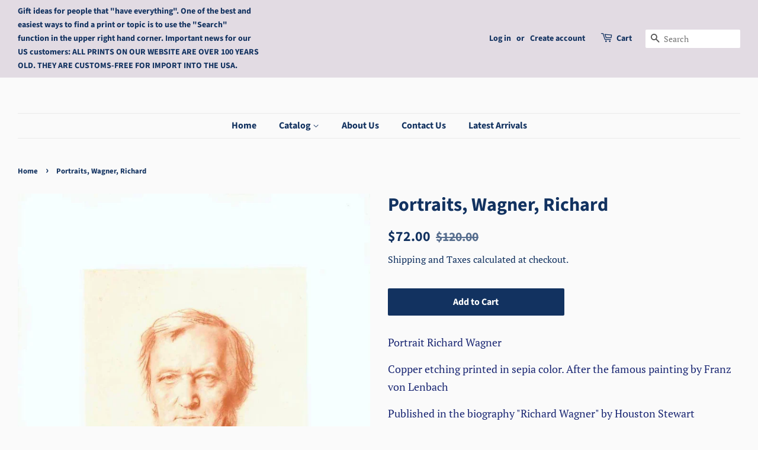

--- FILE ---
content_type: text/html; charset=utf-8
request_url: https://lovelyantiqueprints.com/products/portraits-wagner-richard
body_size: 26131
content:
<!doctype html>
<html class="no-js">
<head>
<meta name="uri-translation" content="on" />


  <!-- Basic page needs ================================================== -->
  <meta charset="utf-8">
  <meta http-equiv="X-UA-Compatible" content="IE=edge,chrome=1">

  
  <link rel="shortcut icon" href="//lovelyantiqueprints.com/cdn/shop/files/initials_32x32.JPG?v=1615925152" type="image/png" />
  

  <!-- Title and description ================================================== -->
  <title>
  Portraits, Wagner, Richard &ndash; Philographikon Antique Maps and Prints 
  </title>

  
  <meta name="description" content="Portrait Richard Wagner Copper etching printed in sepia color. After the famous painting by Franz von Lenbach Published in the biography &quot;Richard Wagner&quot; by Houston Stewart Chamberlain Published in Munich, 1896 Original antique print  Clean. Excellent condition. Plate mark measurements: 19,7 x 16 cm (ca. 7.7 x 6.3&quot;) Fu">
  

  <!-- Social meta ================================================== -->
  <!-- /snippets/social-meta-tags.liquid -->




<meta property="og:site_name" content="Philographikon Antique Maps and Prints ">
<meta property="og:url" content="https://lovelyantiqueprints.com/products/portraits-wagner-richard">
<meta property="og:title" content="Portraits, Wagner, Richard">
<meta property="og:type" content="product">
<meta property="og:description" content="Portrait Richard Wagner Copper etching printed in sepia color. After the famous painting by Franz von Lenbach Published in the biography &quot;Richard Wagner&quot; by Houston Stewart Chamberlain Published in Munich, 1896 Original antique print  Clean. Excellent condition. Plate mark measurements: 19,7 x 16 cm (ca. 7.7 x 6.3&quot;) Fu">

  <meta property="og:price:amount" content="72.00">
  <meta property="og:price:currency" content="USD">

<meta property="og:image" content="http://lovelyantiqueprints.com/cdn/shop/products/portraitmusic254835_1200x1200.jpg?v=1633446654">
<meta property="og:image:secure_url" content="https://lovelyantiqueprints.com/cdn/shop/products/portraitmusic254835_1200x1200.jpg?v=1633446654">


  <meta name="twitter:site" content="@philographikon2">

<meta name="twitter:card" content="summary_large_image">
<meta name="twitter:title" content="Portraits, Wagner, Richard">
<meta name="twitter:description" content="Portrait Richard Wagner Copper etching printed in sepia color. After the famous painting by Franz von Lenbach Published in the biography &quot;Richard Wagner&quot; by Houston Stewart Chamberlain Published in Munich, 1896 Original antique print  Clean. Excellent condition. Plate mark measurements: 19,7 x 16 cm (ca. 7.7 x 6.3&quot;) Fu">


  <!-- Helpers ================================================== -->
  <link rel="canonical" href="https://lovelyantiqueprints.com/products/portraits-wagner-richard">
  <meta name="viewport" content="width=device-width,initial-scale=1">
  <meta name="theme-color" content="#123260">

  <!-- CSS ================================================== -->
  <link href="//lovelyantiqueprints.com/cdn/shop/t/3/assets/timber.scss.css?v=151755386355791761171757150876" rel="stylesheet" type="text/css" media="all" />
  <link href="//lovelyantiqueprints.com/cdn/shop/t/3/assets/theme.scss.css?v=41962212927658022191757150874" rel="stylesheet" type="text/css" media="all" />

  <script>
    window.theme = window.theme || {};

    var theme = {
      strings: {
        addToCart: "Add to Cart",
        soldOut: "Sold Out",
        unavailable: "Unavailable",
        zoomClose: "Close (Esc)",
        zoomPrev: "Previous (Left arrow key)",
        zoomNext: "Next (Right arrow key)",
        addressError: "Error looking up that address",
        addressNoResults: "No results for that address",
        addressQueryLimit: "You have exceeded the Google API usage limit. Consider upgrading to a \u003ca href=\"https:\/\/developers.google.com\/maps\/premium\/usage-limits\"\u003ePremium Plan\u003c\/a\u003e.",
        authError: "There was a problem authenticating your Google Maps API Key."
      },
      settings: {
        // Adding some settings to allow the editor to update correctly when they are changed
        enableWideLayout: true,
        typeAccentTransform: false,
        typeAccentSpacing: false,
        baseFontSize: '17px',
        headerBaseFontSize: '32px',
        accentFontSize: '16px'
      },
      variables: {
        mediaQueryMedium: 'screen and (max-width: 768px)',
        bpSmall: false
      },
      moneyFormat: "${{amount}}"
    }

    document.documentElement.className = document.documentElement.className.replace('no-js', 'supports-js');
  </script>

  <!-- Header hook for plugins ================================================== -->
  <script>window.performance && window.performance.mark && window.performance.mark('shopify.content_for_header.start');</script><meta id="shopify-digital-wallet" name="shopify-digital-wallet" content="/10185179217/digital_wallets/dialog">
<meta name="shopify-checkout-api-token" content="72db5ddf0f83695c7d09bc1c746276e9">
<meta id="in-context-paypal-metadata" data-shop-id="10185179217" data-venmo-supported="false" data-environment="production" data-locale="en_US" data-paypal-v4="true" data-currency="USD">
<link rel="alternate" type="application/json+oembed" href="https://lovelyantiqueprints.com/products/portraits-wagner-richard.oembed">
<script async="async" src="/checkouts/internal/preloads.js?locale=en-US"></script>
<script id="shopify-features" type="application/json">{"accessToken":"72db5ddf0f83695c7d09bc1c746276e9","betas":["rich-media-storefront-analytics"],"domain":"lovelyantiqueprints.com","predictiveSearch":true,"shopId":10185179217,"locale":"en"}</script>
<script>var Shopify = Shopify || {};
Shopify.shop = "philographikon-antique-maps-and-prints.myshopify.com";
Shopify.locale = "en";
Shopify.currency = {"active":"USD","rate":"1.0"};
Shopify.country = "US";
Shopify.theme = {"name":"Minimal","id":47513436241,"schema_name":"Minimal","schema_version":"10.1.2","theme_store_id":380,"role":"main"};
Shopify.theme.handle = "null";
Shopify.theme.style = {"id":null,"handle":null};
Shopify.cdnHost = "lovelyantiqueprints.com/cdn";
Shopify.routes = Shopify.routes || {};
Shopify.routes.root = "/";</script>
<script type="module">!function(o){(o.Shopify=o.Shopify||{}).modules=!0}(window);</script>
<script>!function(o){function n(){var o=[];function n(){o.push(Array.prototype.slice.apply(arguments))}return n.q=o,n}var t=o.Shopify=o.Shopify||{};t.loadFeatures=n(),t.autoloadFeatures=n()}(window);</script>
<script id="shop-js-analytics" type="application/json">{"pageType":"product"}</script>
<script defer="defer" async type="module" src="//lovelyantiqueprints.com/cdn/shopifycloud/shop-js/modules/v2/client.init-shop-cart-sync_BT-GjEfc.en.esm.js"></script>
<script defer="defer" async type="module" src="//lovelyantiqueprints.com/cdn/shopifycloud/shop-js/modules/v2/chunk.common_D58fp_Oc.esm.js"></script>
<script defer="defer" async type="module" src="//lovelyantiqueprints.com/cdn/shopifycloud/shop-js/modules/v2/chunk.modal_xMitdFEc.esm.js"></script>
<script type="module">
  await import("//lovelyantiqueprints.com/cdn/shopifycloud/shop-js/modules/v2/client.init-shop-cart-sync_BT-GjEfc.en.esm.js");
await import("//lovelyantiqueprints.com/cdn/shopifycloud/shop-js/modules/v2/chunk.common_D58fp_Oc.esm.js");
await import("//lovelyantiqueprints.com/cdn/shopifycloud/shop-js/modules/v2/chunk.modal_xMitdFEc.esm.js");

  window.Shopify.SignInWithShop?.initShopCartSync?.({"fedCMEnabled":true,"windoidEnabled":true});

</script>
<script>(function() {
  var isLoaded = false;
  function asyncLoad() {
    if (isLoaded) return;
    isLoaded = true;
    var urls = ["https:\/\/gdprcdn.b-cdn.net\/js\/gdpr_cookie_consent.min.js?shop=philographikon-antique-maps-and-prints.myshopify.com"];
    for (var i = 0; i < urls.length; i++) {
      var s = document.createElement('script');
      s.type = 'text/javascript';
      s.async = true;
      s.src = urls[i];
      var x = document.getElementsByTagName('script')[0];
      x.parentNode.insertBefore(s, x);
    }
  };
  if(window.attachEvent) {
    window.attachEvent('onload', asyncLoad);
  } else {
    window.addEventListener('load', asyncLoad, false);
  }
})();</script>
<script id="__st">var __st={"a":10185179217,"offset":3600,"reqid":"2cf5f1d3-6557-4e60-a5d2-9517bfcb1a43-1769266889","pageurl":"lovelyantiqueprints.com\/products\/portraits-wagner-richard","u":"4dc93049c896","p":"product","rtyp":"product","rid":6662638796881};</script>
<script>window.ShopifyPaypalV4VisibilityTracking = true;</script>
<script id="captcha-bootstrap">!function(){'use strict';const t='contact',e='account',n='new_comment',o=[[t,t],['blogs',n],['comments',n],[t,'customer']],c=[[e,'customer_login'],[e,'guest_login'],[e,'recover_customer_password'],[e,'create_customer']],r=t=>t.map((([t,e])=>`form[action*='/${t}']:not([data-nocaptcha='true']) input[name='form_type'][value='${e}']`)).join(','),a=t=>()=>t?[...document.querySelectorAll(t)].map((t=>t.form)):[];function s(){const t=[...o],e=r(t);return a(e)}const i='password',u='form_key',d=['recaptcha-v3-token','g-recaptcha-response','h-captcha-response',i],f=()=>{try{return window.sessionStorage}catch{return}},m='__shopify_v',_=t=>t.elements[u];function p(t,e,n=!1){try{const o=window.sessionStorage,c=JSON.parse(o.getItem(e)),{data:r}=function(t){const{data:e,action:n}=t;return t[m]||n?{data:e,action:n}:{data:t,action:n}}(c);for(const[e,n]of Object.entries(r))t.elements[e]&&(t.elements[e].value=n);n&&o.removeItem(e)}catch(o){console.error('form repopulation failed',{error:o})}}const l='form_type',E='cptcha';function T(t){t.dataset[E]=!0}const w=window,h=w.document,L='Shopify',v='ce_forms',y='captcha';let A=!1;((t,e)=>{const n=(g='f06e6c50-85a8-45c8-87d0-21a2b65856fe',I='https://cdn.shopify.com/shopifycloud/storefront-forms-hcaptcha/ce_storefront_forms_captcha_hcaptcha.v1.5.2.iife.js',D={infoText:'Protected by hCaptcha',privacyText:'Privacy',termsText:'Terms'},(t,e,n)=>{const o=w[L][v],c=o.bindForm;if(c)return c(t,g,e,D).then(n);var r;o.q.push([[t,g,e,D],n]),r=I,A||(h.body.append(Object.assign(h.createElement('script'),{id:'captcha-provider',async:!0,src:r})),A=!0)});var g,I,D;w[L]=w[L]||{},w[L][v]=w[L][v]||{},w[L][v].q=[],w[L][y]=w[L][y]||{},w[L][y].protect=function(t,e){n(t,void 0,e),T(t)},Object.freeze(w[L][y]),function(t,e,n,w,h,L){const[v,y,A,g]=function(t,e,n){const i=e?o:[],u=t?c:[],d=[...i,...u],f=r(d),m=r(i),_=r(d.filter((([t,e])=>n.includes(e))));return[a(f),a(m),a(_),s()]}(w,h,L),I=t=>{const e=t.target;return e instanceof HTMLFormElement?e:e&&e.form},D=t=>v().includes(t);t.addEventListener('submit',(t=>{const e=I(t);if(!e)return;const n=D(e)&&!e.dataset.hcaptchaBound&&!e.dataset.recaptchaBound,o=_(e),c=g().includes(e)&&(!o||!o.value);(n||c)&&t.preventDefault(),c&&!n&&(function(t){try{if(!f())return;!function(t){const e=f();if(!e)return;const n=_(t);if(!n)return;const o=n.value;o&&e.removeItem(o)}(t);const e=Array.from(Array(32),(()=>Math.random().toString(36)[2])).join('');!function(t,e){_(t)||t.append(Object.assign(document.createElement('input'),{type:'hidden',name:u})),t.elements[u].value=e}(t,e),function(t,e){const n=f();if(!n)return;const o=[...t.querySelectorAll(`input[type='${i}']`)].map((({name:t})=>t)),c=[...d,...o],r={};for(const[a,s]of new FormData(t).entries())c.includes(a)||(r[a]=s);n.setItem(e,JSON.stringify({[m]:1,action:t.action,data:r}))}(t,e)}catch(e){console.error('failed to persist form',e)}}(e),e.submit())}));const S=(t,e)=>{t&&!t.dataset[E]&&(n(t,e.some((e=>e===t))),T(t))};for(const o of['focusin','change'])t.addEventListener(o,(t=>{const e=I(t);D(e)&&S(e,y())}));const B=e.get('form_key'),M=e.get(l),P=B&&M;t.addEventListener('DOMContentLoaded',(()=>{const t=y();if(P)for(const e of t)e.elements[l].value===M&&p(e,B);[...new Set([...A(),...v().filter((t=>'true'===t.dataset.shopifyCaptcha))])].forEach((e=>S(e,t)))}))}(h,new URLSearchParams(w.location.search),n,t,e,['guest_login'])})(!0,!0)}();</script>
<script integrity="sha256-4kQ18oKyAcykRKYeNunJcIwy7WH5gtpwJnB7kiuLZ1E=" data-source-attribution="shopify.loadfeatures" defer="defer" src="//lovelyantiqueprints.com/cdn/shopifycloud/storefront/assets/storefront/load_feature-a0a9edcb.js" crossorigin="anonymous"></script>
<script data-source-attribution="shopify.dynamic_checkout.dynamic.init">var Shopify=Shopify||{};Shopify.PaymentButton=Shopify.PaymentButton||{isStorefrontPortableWallets:!0,init:function(){window.Shopify.PaymentButton.init=function(){};var t=document.createElement("script");t.src="https://lovelyantiqueprints.com/cdn/shopifycloud/portable-wallets/latest/portable-wallets.en.js",t.type="module",document.head.appendChild(t)}};
</script>
<script data-source-attribution="shopify.dynamic_checkout.buyer_consent">
  function portableWalletsHideBuyerConsent(e){var t=document.getElementById("shopify-buyer-consent"),n=document.getElementById("shopify-subscription-policy-button");t&&n&&(t.classList.add("hidden"),t.setAttribute("aria-hidden","true"),n.removeEventListener("click",e))}function portableWalletsShowBuyerConsent(e){var t=document.getElementById("shopify-buyer-consent"),n=document.getElementById("shopify-subscription-policy-button");t&&n&&(t.classList.remove("hidden"),t.removeAttribute("aria-hidden"),n.addEventListener("click",e))}window.Shopify?.PaymentButton&&(window.Shopify.PaymentButton.hideBuyerConsent=portableWalletsHideBuyerConsent,window.Shopify.PaymentButton.showBuyerConsent=portableWalletsShowBuyerConsent);
</script>
<script data-source-attribution="shopify.dynamic_checkout.cart.bootstrap">document.addEventListener("DOMContentLoaded",(function(){function t(){return document.querySelector("shopify-accelerated-checkout-cart, shopify-accelerated-checkout")}if(t())Shopify.PaymentButton.init();else{new MutationObserver((function(e,n){t()&&(Shopify.PaymentButton.init(),n.disconnect())})).observe(document.body,{childList:!0,subtree:!0})}}));
</script>
<link id="shopify-accelerated-checkout-styles" rel="stylesheet" media="screen" href="https://lovelyantiqueprints.com/cdn/shopifycloud/portable-wallets/latest/accelerated-checkout-backwards-compat.css" crossorigin="anonymous">
<style id="shopify-accelerated-checkout-cart">
        #shopify-buyer-consent {
  margin-top: 1em;
  display: inline-block;
  width: 100%;
}

#shopify-buyer-consent.hidden {
  display: none;
}

#shopify-subscription-policy-button {
  background: none;
  border: none;
  padding: 0;
  text-decoration: underline;
  font-size: inherit;
  cursor: pointer;
}

#shopify-subscription-policy-button::before {
  box-shadow: none;
}

      </style>

<script>window.performance && window.performance.mark && window.performance.mark('shopify.content_for_header.end');</script>

  <script src="//lovelyantiqueprints.com/cdn/shop/t/3/assets/jquery-2.2.3.min.js?v=58211863146907186831560638346" type="text/javascript"></script>

  <script src="//lovelyantiqueprints.com/cdn/shop/t/3/assets/lazysizes.min.js?v=155223123402716617051560638346" async="async"></script>

  
  

<link href="https://monorail-edge.shopifysvc.com" rel="dns-prefetch">
<script>(function(){if ("sendBeacon" in navigator && "performance" in window) {try {var session_token_from_headers = performance.getEntriesByType('navigation')[0].serverTiming.find(x => x.name == '_s').description;} catch {var session_token_from_headers = undefined;}var session_cookie_matches = document.cookie.match(/_shopify_s=([^;]*)/);var session_token_from_cookie = session_cookie_matches && session_cookie_matches.length === 2 ? session_cookie_matches[1] : "";var session_token = session_token_from_headers || session_token_from_cookie || "";function handle_abandonment_event(e) {var entries = performance.getEntries().filter(function(entry) {return /monorail-edge.shopifysvc.com/.test(entry.name);});if (!window.abandonment_tracked && entries.length === 0) {window.abandonment_tracked = true;var currentMs = Date.now();var navigation_start = performance.timing.navigationStart;var payload = {shop_id: 10185179217,url: window.location.href,navigation_start,duration: currentMs - navigation_start,session_token,page_type: "product"};window.navigator.sendBeacon("https://monorail-edge.shopifysvc.com/v1/produce", JSON.stringify({schema_id: "online_store_buyer_site_abandonment/1.1",payload: payload,metadata: {event_created_at_ms: currentMs,event_sent_at_ms: currentMs}}));}}window.addEventListener('pagehide', handle_abandonment_event);}}());</script>
<script id="web-pixels-manager-setup">(function e(e,d,r,n,o){if(void 0===o&&(o={}),!Boolean(null===(a=null===(i=window.Shopify)||void 0===i?void 0:i.analytics)||void 0===a?void 0:a.replayQueue)){var i,a;window.Shopify=window.Shopify||{};var t=window.Shopify;t.analytics=t.analytics||{};var s=t.analytics;s.replayQueue=[],s.publish=function(e,d,r){return s.replayQueue.push([e,d,r]),!0};try{self.performance.mark("wpm:start")}catch(e){}var l=function(){var e={modern:/Edge?\/(1{2}[4-9]|1[2-9]\d|[2-9]\d{2}|\d{4,})\.\d+(\.\d+|)|Firefox\/(1{2}[4-9]|1[2-9]\d|[2-9]\d{2}|\d{4,})\.\d+(\.\d+|)|Chrom(ium|e)\/(9{2}|\d{3,})\.\d+(\.\d+|)|(Maci|X1{2}).+ Version\/(15\.\d+|(1[6-9]|[2-9]\d|\d{3,})\.\d+)([,.]\d+|)( \(\w+\)|)( Mobile\/\w+|) Safari\/|Chrome.+OPR\/(9{2}|\d{3,})\.\d+\.\d+|(CPU[ +]OS|iPhone[ +]OS|CPU[ +]iPhone|CPU IPhone OS|CPU iPad OS)[ +]+(15[._]\d+|(1[6-9]|[2-9]\d|\d{3,})[._]\d+)([._]\d+|)|Android:?[ /-](13[3-9]|1[4-9]\d|[2-9]\d{2}|\d{4,})(\.\d+|)(\.\d+|)|Android.+Firefox\/(13[5-9]|1[4-9]\d|[2-9]\d{2}|\d{4,})\.\d+(\.\d+|)|Android.+Chrom(ium|e)\/(13[3-9]|1[4-9]\d|[2-9]\d{2}|\d{4,})\.\d+(\.\d+|)|SamsungBrowser\/([2-9]\d|\d{3,})\.\d+/,legacy:/Edge?\/(1[6-9]|[2-9]\d|\d{3,})\.\d+(\.\d+|)|Firefox\/(5[4-9]|[6-9]\d|\d{3,})\.\d+(\.\d+|)|Chrom(ium|e)\/(5[1-9]|[6-9]\d|\d{3,})\.\d+(\.\d+|)([\d.]+$|.*Safari\/(?![\d.]+ Edge\/[\d.]+$))|(Maci|X1{2}).+ Version\/(10\.\d+|(1[1-9]|[2-9]\d|\d{3,})\.\d+)([,.]\d+|)( \(\w+\)|)( Mobile\/\w+|) Safari\/|Chrome.+OPR\/(3[89]|[4-9]\d|\d{3,})\.\d+\.\d+|(CPU[ +]OS|iPhone[ +]OS|CPU[ +]iPhone|CPU IPhone OS|CPU iPad OS)[ +]+(10[._]\d+|(1[1-9]|[2-9]\d|\d{3,})[._]\d+)([._]\d+|)|Android:?[ /-](13[3-9]|1[4-9]\d|[2-9]\d{2}|\d{4,})(\.\d+|)(\.\d+|)|Mobile Safari.+OPR\/([89]\d|\d{3,})\.\d+\.\d+|Android.+Firefox\/(13[5-9]|1[4-9]\d|[2-9]\d{2}|\d{4,})\.\d+(\.\d+|)|Android.+Chrom(ium|e)\/(13[3-9]|1[4-9]\d|[2-9]\d{2}|\d{4,})\.\d+(\.\d+|)|Android.+(UC? ?Browser|UCWEB|U3)[ /]?(15\.([5-9]|\d{2,})|(1[6-9]|[2-9]\d|\d{3,})\.\d+)\.\d+|SamsungBrowser\/(5\.\d+|([6-9]|\d{2,})\.\d+)|Android.+MQ{2}Browser\/(14(\.(9|\d{2,})|)|(1[5-9]|[2-9]\d|\d{3,})(\.\d+|))(\.\d+|)|K[Aa][Ii]OS\/(3\.\d+|([4-9]|\d{2,})\.\d+)(\.\d+|)/},d=e.modern,r=e.legacy,n=navigator.userAgent;return n.match(d)?"modern":n.match(r)?"legacy":"unknown"}(),u="modern"===l?"modern":"legacy",c=(null!=n?n:{modern:"",legacy:""})[u],f=function(e){return[e.baseUrl,"/wpm","/b",e.hashVersion,"modern"===e.buildTarget?"m":"l",".js"].join("")}({baseUrl:d,hashVersion:r,buildTarget:u}),m=function(e){var d=e.version,r=e.bundleTarget,n=e.surface,o=e.pageUrl,i=e.monorailEndpoint;return{emit:function(e){var a=e.status,t=e.errorMsg,s=(new Date).getTime(),l=JSON.stringify({metadata:{event_sent_at_ms:s},events:[{schema_id:"web_pixels_manager_load/3.1",payload:{version:d,bundle_target:r,page_url:o,status:a,surface:n,error_msg:t},metadata:{event_created_at_ms:s}}]});if(!i)return console&&console.warn&&console.warn("[Web Pixels Manager] No Monorail endpoint provided, skipping logging."),!1;try{return self.navigator.sendBeacon.bind(self.navigator)(i,l)}catch(e){}var u=new XMLHttpRequest;try{return u.open("POST",i,!0),u.setRequestHeader("Content-Type","text/plain"),u.send(l),!0}catch(e){return console&&console.warn&&console.warn("[Web Pixels Manager] Got an unhandled error while logging to Monorail."),!1}}}}({version:r,bundleTarget:l,surface:e.surface,pageUrl:self.location.href,monorailEndpoint:e.monorailEndpoint});try{o.browserTarget=l,function(e){var d=e.src,r=e.async,n=void 0===r||r,o=e.onload,i=e.onerror,a=e.sri,t=e.scriptDataAttributes,s=void 0===t?{}:t,l=document.createElement("script"),u=document.querySelector("head"),c=document.querySelector("body");if(l.async=n,l.src=d,a&&(l.integrity=a,l.crossOrigin="anonymous"),s)for(var f in s)if(Object.prototype.hasOwnProperty.call(s,f))try{l.dataset[f]=s[f]}catch(e){}if(o&&l.addEventListener("load",o),i&&l.addEventListener("error",i),u)u.appendChild(l);else{if(!c)throw new Error("Did not find a head or body element to append the script");c.appendChild(l)}}({src:f,async:!0,onload:function(){if(!function(){var e,d;return Boolean(null===(d=null===(e=window.Shopify)||void 0===e?void 0:e.analytics)||void 0===d?void 0:d.initialized)}()){var d=window.webPixelsManager.init(e)||void 0;if(d){var r=window.Shopify.analytics;r.replayQueue.forEach((function(e){var r=e[0],n=e[1],o=e[2];d.publishCustomEvent(r,n,o)})),r.replayQueue=[],r.publish=d.publishCustomEvent,r.visitor=d.visitor,r.initialized=!0}}},onerror:function(){return m.emit({status:"failed",errorMsg:"".concat(f," has failed to load")})},sri:function(e){var d=/^sha384-[A-Za-z0-9+/=]+$/;return"string"==typeof e&&d.test(e)}(c)?c:"",scriptDataAttributes:o}),m.emit({status:"loading"})}catch(e){m.emit({status:"failed",errorMsg:(null==e?void 0:e.message)||"Unknown error"})}}})({shopId: 10185179217,storefrontBaseUrl: "https://lovelyantiqueprints.com",extensionsBaseUrl: "https://extensions.shopifycdn.com/cdn/shopifycloud/web-pixels-manager",monorailEndpoint: "https://monorail-edge.shopifysvc.com/unstable/produce_batch",surface: "storefront-renderer",enabledBetaFlags: ["2dca8a86"],webPixelsConfigList: [{"id":"186417417","eventPayloadVersion":"v1","runtimeContext":"LAX","scriptVersion":"1","type":"CUSTOM","privacyPurposes":["ANALYTICS"],"name":"Google Analytics tag (migrated)"},{"id":"shopify-app-pixel","configuration":"{}","eventPayloadVersion":"v1","runtimeContext":"STRICT","scriptVersion":"0450","apiClientId":"shopify-pixel","type":"APP","privacyPurposes":["ANALYTICS","MARKETING"]},{"id":"shopify-custom-pixel","eventPayloadVersion":"v1","runtimeContext":"LAX","scriptVersion":"0450","apiClientId":"shopify-pixel","type":"CUSTOM","privacyPurposes":["ANALYTICS","MARKETING"]}],isMerchantRequest: false,initData: {"shop":{"name":"Philographikon Antique Maps and Prints ","paymentSettings":{"currencyCode":"USD"},"myshopifyDomain":"philographikon-antique-maps-and-prints.myshopify.com","countryCode":"DE","storefrontUrl":"https:\/\/lovelyantiqueprints.com"},"customer":null,"cart":null,"checkout":null,"productVariants":[{"price":{"amount":72.0,"currencyCode":"USD"},"product":{"title":"Portraits, Wagner, Richard","vendor":"Philographikon Antique Maps and Prints","id":"6662638796881","untranslatedTitle":"Portraits, Wagner, Richard","url":"\/products\/portraits-wagner-richard","type":""},"id":"39527841202257","image":{"src":"\/\/lovelyantiqueprints.com\/cdn\/shop\/products\/portraitmusic254835.jpg?v=1633446654"},"sku":"MUSICPORTRAIT254835","title":"Default Title","untranslatedTitle":"Default Title"}],"purchasingCompany":null},},"https://lovelyantiqueprints.com/cdn","fcfee988w5aeb613cpc8e4bc33m6693e112",{"modern":"","legacy":""},{"shopId":"10185179217","storefrontBaseUrl":"https:\/\/lovelyantiqueprints.com","extensionBaseUrl":"https:\/\/extensions.shopifycdn.com\/cdn\/shopifycloud\/web-pixels-manager","surface":"storefront-renderer","enabledBetaFlags":"[\"2dca8a86\"]","isMerchantRequest":"false","hashVersion":"fcfee988w5aeb613cpc8e4bc33m6693e112","publish":"custom","events":"[[\"page_viewed\",{}],[\"product_viewed\",{\"productVariant\":{\"price\":{\"amount\":72.0,\"currencyCode\":\"USD\"},\"product\":{\"title\":\"Portraits, Wagner, Richard\",\"vendor\":\"Philographikon Antique Maps and Prints\",\"id\":\"6662638796881\",\"untranslatedTitle\":\"Portraits, Wagner, Richard\",\"url\":\"\/products\/portraits-wagner-richard\",\"type\":\"\"},\"id\":\"39527841202257\",\"image\":{\"src\":\"\/\/lovelyantiqueprints.com\/cdn\/shop\/products\/portraitmusic254835.jpg?v=1633446654\"},\"sku\":\"MUSICPORTRAIT254835\",\"title\":\"Default Title\",\"untranslatedTitle\":\"Default Title\"}}]]"});</script><script>
  window.ShopifyAnalytics = window.ShopifyAnalytics || {};
  window.ShopifyAnalytics.meta = window.ShopifyAnalytics.meta || {};
  window.ShopifyAnalytics.meta.currency = 'USD';
  var meta = {"product":{"id":6662638796881,"gid":"gid:\/\/shopify\/Product\/6662638796881","vendor":"Philographikon Antique Maps and Prints","type":"","handle":"portraits-wagner-richard","variants":[{"id":39527841202257,"price":7200,"name":"Portraits, Wagner, Richard","public_title":null,"sku":"MUSICPORTRAIT254835"}],"remote":false},"page":{"pageType":"product","resourceType":"product","resourceId":6662638796881,"requestId":"2cf5f1d3-6557-4e60-a5d2-9517bfcb1a43-1769266889"}};
  for (var attr in meta) {
    window.ShopifyAnalytics.meta[attr] = meta[attr];
  }
</script>
<script class="analytics">
  (function () {
    var customDocumentWrite = function(content) {
      var jquery = null;

      if (window.jQuery) {
        jquery = window.jQuery;
      } else if (window.Checkout && window.Checkout.$) {
        jquery = window.Checkout.$;
      }

      if (jquery) {
        jquery('body').append(content);
      }
    };

    var hasLoggedConversion = function(token) {
      if (token) {
        return document.cookie.indexOf('loggedConversion=' + token) !== -1;
      }
      return false;
    }

    var setCookieIfConversion = function(token) {
      if (token) {
        var twoMonthsFromNow = new Date(Date.now());
        twoMonthsFromNow.setMonth(twoMonthsFromNow.getMonth() + 2);

        document.cookie = 'loggedConversion=' + token + '; expires=' + twoMonthsFromNow;
      }
    }

    var trekkie = window.ShopifyAnalytics.lib = window.trekkie = window.trekkie || [];
    if (trekkie.integrations) {
      return;
    }
    trekkie.methods = [
      'identify',
      'page',
      'ready',
      'track',
      'trackForm',
      'trackLink'
    ];
    trekkie.factory = function(method) {
      return function() {
        var args = Array.prototype.slice.call(arguments);
        args.unshift(method);
        trekkie.push(args);
        return trekkie;
      };
    };
    for (var i = 0; i < trekkie.methods.length; i++) {
      var key = trekkie.methods[i];
      trekkie[key] = trekkie.factory(key);
    }
    trekkie.load = function(config) {
      trekkie.config = config || {};
      trekkie.config.initialDocumentCookie = document.cookie;
      var first = document.getElementsByTagName('script')[0];
      var script = document.createElement('script');
      script.type = 'text/javascript';
      script.onerror = function(e) {
        var scriptFallback = document.createElement('script');
        scriptFallback.type = 'text/javascript';
        scriptFallback.onerror = function(error) {
                var Monorail = {
      produce: function produce(monorailDomain, schemaId, payload) {
        var currentMs = new Date().getTime();
        var event = {
          schema_id: schemaId,
          payload: payload,
          metadata: {
            event_created_at_ms: currentMs,
            event_sent_at_ms: currentMs
          }
        };
        return Monorail.sendRequest("https://" + monorailDomain + "/v1/produce", JSON.stringify(event));
      },
      sendRequest: function sendRequest(endpointUrl, payload) {
        // Try the sendBeacon API
        if (window && window.navigator && typeof window.navigator.sendBeacon === 'function' && typeof window.Blob === 'function' && !Monorail.isIos12()) {
          var blobData = new window.Blob([payload], {
            type: 'text/plain'
          });

          if (window.navigator.sendBeacon(endpointUrl, blobData)) {
            return true;
          } // sendBeacon was not successful

        } // XHR beacon

        var xhr = new XMLHttpRequest();

        try {
          xhr.open('POST', endpointUrl);
          xhr.setRequestHeader('Content-Type', 'text/plain');
          xhr.send(payload);
        } catch (e) {
          console.log(e);
        }

        return false;
      },
      isIos12: function isIos12() {
        return window.navigator.userAgent.lastIndexOf('iPhone; CPU iPhone OS 12_') !== -1 || window.navigator.userAgent.lastIndexOf('iPad; CPU OS 12_') !== -1;
      }
    };
    Monorail.produce('monorail-edge.shopifysvc.com',
      'trekkie_storefront_load_errors/1.1',
      {shop_id: 10185179217,
      theme_id: 47513436241,
      app_name: "storefront",
      context_url: window.location.href,
      source_url: "//lovelyantiqueprints.com/cdn/s/trekkie.storefront.8d95595f799fbf7e1d32231b9a28fd43b70c67d3.min.js"});

        };
        scriptFallback.async = true;
        scriptFallback.src = '//lovelyantiqueprints.com/cdn/s/trekkie.storefront.8d95595f799fbf7e1d32231b9a28fd43b70c67d3.min.js';
        first.parentNode.insertBefore(scriptFallback, first);
      };
      script.async = true;
      script.src = '//lovelyantiqueprints.com/cdn/s/trekkie.storefront.8d95595f799fbf7e1d32231b9a28fd43b70c67d3.min.js';
      first.parentNode.insertBefore(script, first);
    };
    trekkie.load(
      {"Trekkie":{"appName":"storefront","development":false,"defaultAttributes":{"shopId":10185179217,"isMerchantRequest":null,"themeId":47513436241,"themeCityHash":"11499925774810798107","contentLanguage":"en","currency":"USD","eventMetadataId":"57afba80-2aaa-4dbb-9e96-15291ad51846"},"isServerSideCookieWritingEnabled":true,"monorailRegion":"shop_domain","enabledBetaFlags":["65f19447"]},"Session Attribution":{},"S2S":{"facebookCapiEnabled":false,"source":"trekkie-storefront-renderer","apiClientId":580111}}
    );

    var loaded = false;
    trekkie.ready(function() {
      if (loaded) return;
      loaded = true;

      window.ShopifyAnalytics.lib = window.trekkie;

      var originalDocumentWrite = document.write;
      document.write = customDocumentWrite;
      try { window.ShopifyAnalytics.merchantGoogleAnalytics.call(this); } catch(error) {};
      document.write = originalDocumentWrite;

      window.ShopifyAnalytics.lib.page(null,{"pageType":"product","resourceType":"product","resourceId":6662638796881,"requestId":"2cf5f1d3-6557-4e60-a5d2-9517bfcb1a43-1769266889","shopifyEmitted":true});

      var match = window.location.pathname.match(/checkouts\/(.+)\/(thank_you|post_purchase)/)
      var token = match? match[1]: undefined;
      if (!hasLoggedConversion(token)) {
        setCookieIfConversion(token);
        window.ShopifyAnalytics.lib.track("Viewed Product",{"currency":"USD","variantId":39527841202257,"productId":6662638796881,"productGid":"gid:\/\/shopify\/Product\/6662638796881","name":"Portraits, Wagner, Richard","price":"72.00","sku":"MUSICPORTRAIT254835","brand":"Philographikon Antique Maps and Prints","variant":null,"category":"","nonInteraction":true,"remote":false},undefined,undefined,{"shopifyEmitted":true});
      window.ShopifyAnalytics.lib.track("monorail:\/\/trekkie_storefront_viewed_product\/1.1",{"currency":"USD","variantId":39527841202257,"productId":6662638796881,"productGid":"gid:\/\/shopify\/Product\/6662638796881","name":"Portraits, Wagner, Richard","price":"72.00","sku":"MUSICPORTRAIT254835","brand":"Philographikon Antique Maps and Prints","variant":null,"category":"","nonInteraction":true,"remote":false,"referer":"https:\/\/lovelyantiqueprints.com\/products\/portraits-wagner-richard"});
      }
    });


        var eventsListenerScript = document.createElement('script');
        eventsListenerScript.async = true;
        eventsListenerScript.src = "//lovelyantiqueprints.com/cdn/shopifycloud/storefront/assets/shop_events_listener-3da45d37.js";
        document.getElementsByTagName('head')[0].appendChild(eventsListenerScript);

})();</script>
  <script>
  if (!window.ga || (window.ga && typeof window.ga !== 'function')) {
    window.ga = function ga() {
      (window.ga.q = window.ga.q || []).push(arguments);
      if (window.Shopify && window.Shopify.analytics && typeof window.Shopify.analytics.publish === 'function') {
        window.Shopify.analytics.publish("ga_stub_called", {}, {sendTo: "google_osp_migration"});
      }
      console.error("Shopify's Google Analytics stub called with:", Array.from(arguments), "\nSee https://help.shopify.com/manual/promoting-marketing/pixels/pixel-migration#google for more information.");
    };
    if (window.Shopify && window.Shopify.analytics && typeof window.Shopify.analytics.publish === 'function') {
      window.Shopify.analytics.publish("ga_stub_initialized", {}, {sendTo: "google_osp_migration"});
    }
  }
</script>
<script
  defer
  src="https://lovelyantiqueprints.com/cdn/shopifycloud/perf-kit/shopify-perf-kit-3.0.4.min.js"
  data-application="storefront-renderer"
  data-shop-id="10185179217"
  data-render-region="gcp-us-east1"
  data-page-type="product"
  data-theme-instance-id="47513436241"
  data-theme-name="Minimal"
  data-theme-version="10.1.2"
  data-monorail-region="shop_domain"
  data-resource-timing-sampling-rate="10"
  data-shs="true"
  data-shs-beacon="true"
  data-shs-export-with-fetch="true"
  data-shs-logs-sample-rate="1"
  data-shs-beacon-endpoint="https://lovelyantiqueprints.com/api/collect"
></script>
</head>

<body id="portraits-wagner-richard" class="template-product" >

  <div id="shopify-section-header" class="shopify-section"><style>
  .logo__image-wrapper {
    max-width: 0px;
  }
  /*================= If logo is above navigation ================== */
  
    .site-nav {
      
        border-top: 1px solid #ebebeb;
        border-bottom: 1px solid #ebebeb;
      
      margin-top: 30px;
    }

    
      .logo__image-wrapper {
        margin: 0 auto;
      }
    
  

  /*============ If logo is on the same line as navigation ============ */
  


  
</style>

<div data-section-id="header" data-section-type="header-section">
  <div class="header-bar">
    <div class="wrapper medium-down--hide">
      <div class="post-large--display-table">

        
          <div class="header-bar__left post-large--display-table-cell">

            

            

            
              <div class="header-bar__module header-bar__message">
                
                  Gift ideas for people that &quot;have everything&quot;. One of the best and easiest ways to find a print or topic is to use the &quot;Search&quot; function in the upper right hand corner.                                                 Important news for our US customers: ALL PRINTS ON OUR WEBSITE ARE OVER 100 YEARS OLD.  THEY ARE CUSTOMS-FREE FOR IMPORT INTO THE USA.
                
              </div>
            

          </div>
        

        <div class="header-bar__right post-large--display-table-cell">

          
            <ul class="header-bar__module header-bar__module--list">
              
                <li>
                  <a href="https://shopify.com/10185179217/account?locale=en&amp;region_country=US" id="customer_login_link">Log in</a>
                </li>
                <li>or</li>
                <li>
                  <a href="https://shopify.com/10185179217/account?locale=en" id="customer_register_link">Create account</a>
                </li>
              
            </ul>
          

          <div class="header-bar__module">
            <span class="header-bar__sep" aria-hidden="true"></span>
            <a href="/cart" class="cart-page-link">
              <span class="icon icon-cart header-bar__cart-icon" aria-hidden="true"></span>
            </a>
          </div>

          <div class="header-bar__module">
            <a href="/cart" class="cart-page-link">
              Cart
              <span class="cart-count header-bar__cart-count hidden-count">0</span>
            </a>
          </div>

          
            
              <div class="header-bar__module header-bar__search">
                


  <form action="/search" method="get" class="header-bar__search-form clearfix" role="search">
    
    <button type="submit" class="btn btn--search icon-fallback-text header-bar__search-submit">
      <span class="icon icon-search" aria-hidden="true"></span>
      <span class="fallback-text">Search</span>
    </button>
    <input type="search" name="q" value="" aria-label="Search" class="header-bar__search-input" placeholder="Search">
  </form>


              </div>
            
          

        </div>
      </div>
    </div>

    <div class="wrapper post-large--hide announcement-bar--mobile">
      
        
          <span>Gift ideas for people that &quot;have everything&quot;. One of the best and easiest ways to find a print or topic is to use the &quot;Search&quot; function in the upper right hand corner.                                                 Important news for our US customers: ALL PRINTS ON OUR WEBSITE ARE OVER 100 YEARS OLD.  THEY ARE CUSTOMS-FREE FOR IMPORT INTO THE USA.</span>
        
      
    </div>

    <div class="wrapper post-large--hide">
      
        <button type="button" class="mobile-nav-trigger" id="MobileNavTrigger" aria-controls="MobileNav" aria-expanded="false">
          <span class="icon icon-hamburger" aria-hidden="true"></span>
          Menu
        </button>
      
      <a href="/cart" class="cart-page-link mobile-cart-page-link">
        <span class="icon icon-cart header-bar__cart-icon" aria-hidden="true"></span>
        Cart <span class="cart-count hidden-count">0</span>
      </a>
    </div>
    <nav role="navigation">
  <ul id="MobileNav" class="mobile-nav post-large--hide">
    
      
        <li class="mobile-nav__link">
          <a
            href="/"
            class="mobile-nav"
            >
            Home
          </a>
        </li>
      
    
      
        
        <li class="mobile-nav__link" aria-haspopup="true">
          <a
            href="/collections/maps/Maps"
            class="mobile-nav__sublist-trigger"
            aria-controls="MobileNav-Parent-2"
            aria-expanded="false">
            Catalog
            <span class="icon-fallback-text mobile-nav__sublist-expand" aria-hidden="true">
  <span class="icon icon-plus" aria-hidden="true"></span>
  <span class="fallback-text">+</span>
</span>
<span class="icon-fallback-text mobile-nav__sublist-contract" aria-hidden="true">
  <span class="icon icon-minus" aria-hidden="true"></span>
  <span class="fallback-text">-</span>
</span>

          </a>
          <ul
            id="MobileNav-Parent-2"
            class="mobile-nav__sublist">
            
              <li class="mobile-nav__sublist-link ">
                <a href="/collections/maps/Maps" class="site-nav__link"> <span class="visually-hidden">Catalog</span></a>
              </li>
            
            
              
                
                <li class="mobile-nav__sublist-link">
                  <a
                    href="/collections/animals"
                    class="mobile-nav__sublist-trigger"
                    aria-controls="MobileNav-Child-2-1"
                    aria-expanded="false"
                    >
                    Animals
                    <span class="icon-fallback-text mobile-nav__sublist-expand" aria-hidden="true">
  <span class="icon icon-plus" aria-hidden="true"></span>
  <span class="fallback-text">+</span>
</span>
<span class="icon-fallback-text mobile-nav__sublist-contract" aria-hidden="true">
  <span class="icon icon-minus" aria-hidden="true"></span>
  <span class="fallback-text">-</span>
</span>

                  </a>
                  <ul
                    id="MobileNav-Child-2-1"
                    class="mobile-nav__sublist mobile-nav__sublist--grandchilds">
                    
                      <li class="mobile-nav__sublist-link">
                        <a
                          href="/collections/amphibians"
                          >
                          Amphibians
                        </a>
                      </li>
                    
                      <li class="mobile-nav__sublist-link">
                        <a
                          href="/collections/birds"
                          >
                          Birds
                        </a>
                      </li>
                    
                      <li class="mobile-nav__sublist-link">
                        <a
                          href="/collections/butterflies"
                          >
                          Butterflies and Moths
                        </a>
                      </li>
                    
                      <li class="mobile-nav__sublist-link">
                        <a
                          href="/collections/fish"
                          >
                          Fish and Marine Animals
                        </a>
                      </li>
                    
                      <li class="mobile-nav__sublist-link">
                        <a
                          href="/collections/insects"
                          >
                          Insects
                        </a>
                      </li>
                    
                      <li class="mobile-nav__sublist-link">
                        <a
                          href="/collections/reptile"
                          >
                          Reptiles
                        </a>
                      </li>
                    
                      <li class="mobile-nav__sublist-link">
                        <a
                          href="/collections/rodents"
                          >
                          Rodents
                        </a>
                      </li>
                    
                  </ul>
                </li>
              
            
              
                <li class="mobile-nav__sublist-link">
                  <a
                    href="/collections/design"
                    >
                    Antique Design, Furniture &amp; Co
                  </a>
                </li>
              
            
              
                <li class="mobile-nav__sublist-link">
                  <a
                    href="/collections/archeology"
                    >
                    Archaeology
                  </a>
                </li>
              
            
              
                <li class="mobile-nav__sublist-link">
                  <a
                    href="/collections/architecture"
                    >
                    Architecture
                  </a>
                </li>
              
            
              
                <li class="mobile-nav__sublist-link">
                  <a
                    href="/collections/astronomy"
                    >
                    Astronomy
                  </a>
                </li>
              
            
              
                <li class="mobile-nav__sublist-link">
                  <a
                    href="/collections/botanicals"
                    >
                    Botanicals
                  </a>
                </li>
              
            
              
                <li class="mobile-nav__sublist-link">
                  <a
                    href="/collections/caricatures"
                    >
                    Caricatures 
                  </a>
                </li>
              
            
              
                <li class="mobile-nav__sublist-link">
                  <a
                    href="/collections/cityviews"
                    >
                    City Views
                  </a>
                </li>
              
            
              
                <li class="mobile-nav__sublist-link">
                  <a
                    href="/collections/curiosities"
                    >
                    Curiosities
                  </a>
                </li>
              
            
              
                <li class="mobile-nav__sublist-link">
                  <a
                    href="/collections/decorative-prints"
                    >
                    Decorative Prints &amp; Genre
                  </a>
                </li>
              
            
              
                <li class="mobile-nav__sublist-link">
                  <a
                    href="/collections/fruits"
                    >
                    Fruits
                  </a>
                </li>
              
            
              
                <li class="mobile-nav__sublist-link">
                  <a
                    href="/collections/genre"
                    >
                    Genre
                  </a>
                </li>
              
            
              
                <li class="mobile-nav__sublist-link">
                  <a
                    href="/collections/heraldry"
                    >
                    Heraldry
                  </a>
                </li>
              
            
              
                <li class="mobile-nav__sublist-link">
                  <a
                    href="/collections/hunting"
                    >
                    Hunting
                  </a>
                </li>
              
            
              
                <li class="mobile-nav__sublist-link">
                  <a
                    href="/collections/indigenous-peoples"
                    >
                    Indigenous Peoples
                  </a>
                </li>
              
            
              
                <li class="mobile-nav__sublist-link">
                  <a
                    href="/collections/insects"
                    >
                    Insects
                  </a>
                </li>
              
            
              
                <li class="mobile-nav__sublist-link">
                  <a
                    href="/collections/landscapes"
                    >
                    Landscapes
                  </a>
                </li>
              
            
              
                <li class="mobile-nav__sublist-link">
                  <a
                    href="/collections/manuscripts"
                    >
                    Manuscripts
                  </a>
                </li>
              
            
              
                
                <li class="mobile-nav__sublist-link">
                  <a
                    href="/collections/maps"
                    class="mobile-nav__sublist-trigger"
                    aria-controls="MobileNav-Child-2-19"
                    aria-expanded="false"
                    >
                    Maps
                    <span class="icon-fallback-text mobile-nav__sublist-expand" aria-hidden="true">
  <span class="icon icon-plus" aria-hidden="true"></span>
  <span class="fallback-text">+</span>
</span>
<span class="icon-fallback-text mobile-nav__sublist-contract" aria-hidden="true">
  <span class="icon icon-minus" aria-hidden="true"></span>
  <span class="fallback-text">-</span>
</span>

                  </a>
                  <ul
                    id="MobileNav-Child-2-19"
                    class="mobile-nav__sublist mobile-nav__sublist--grandchilds">
                    
                      <li class="mobile-nav__sublist-link">
                        <a
                          href="/collections/antique-maps-of-africa"
                          >
                          Africa
                        </a>
                      </li>
                    
                      <li class="mobile-nav__sublist-link">
                        <a
                          href="/collections/antique-maps-of-the-continent-of-asia-and-asian-regions"
                          >
                          Asia and Asian Regions
                        </a>
                      </li>
                    
                      <li class="mobile-nav__sublist-link">
                        <a
                          href="/collections/antique-maps-of-australasia-oceania"
                          >
                          Australasia (Oceania)
                        </a>
                      </li>
                    
                      <li class="mobile-nav__sublist-link">
                        <a
                          href="/collections/antique-maps-of-europe"
                          >
                          Europe
                        </a>
                      </li>
                    
                      <li class="mobile-nav__sublist-link">
                        <a
                          href="/collections/antique-maps-of-italy"
                          >
                          Antique Maps of Italy
                        </a>
                      </li>
                    
                      <li class="mobile-nav__sublist-link">
                        <a
                          href="/collections/antique-maps-of-spain"
                          >
                          Antique Maps of Spain
                        </a>
                      </li>
                    
                      <li class="mobile-nav__sublist-link">
                        <a
                          href="/collections/antique-maps-of-the-middle-east-region"
                          >
                           Middle East Region
                        </a>
                      </li>
                    
                      <li class="mobile-nav__sublist-link">
                        <a
                          href="/collections/antique-prints-of-north-america"
                          >
                           North America
                        </a>
                      </li>
                    
                      <li class="mobile-nav__sublist-link">
                        <a
                          href="/collections/antique-maps-of-south-america"
                          >
                          South America
                        </a>
                      </li>
                    
                      <li class="mobile-nav__sublist-link">
                        <a
                          href="/collections/antique-maps-of-the-polar-regions"
                          >
                          Polar Regions
                        </a>
                      </li>
                    
                      <li class="mobile-nav__sublist-link">
                        <a
                          href="/collections/world-maps"
                          >
                          World Maps
                        </a>
                      </li>
                    
                  </ul>
                </li>
              
            
              
                <li class="mobile-nav__sublist-link">
                  <a
                    href="/collections/medicine"
                    >
                    Medicine
                  </a>
                </li>
              
            
              
                
                <li class="mobile-nav__sublist-link">
                  <a
                    href="/collections/mythology"
                    class="mobile-nav__sublist-trigger"
                    aria-controls="MobileNav-Child-2-21"
                    aria-expanded="false"
                    >
                    Mythology
                    <span class="icon-fallback-text mobile-nav__sublist-expand" aria-hidden="true">
  <span class="icon icon-plus" aria-hidden="true"></span>
  <span class="fallback-text">+</span>
</span>
<span class="icon-fallback-text mobile-nav__sublist-contract" aria-hidden="true">
  <span class="icon icon-minus" aria-hidden="true"></span>
  <span class="fallback-text">-</span>
</span>

                  </a>
                  <ul
                    id="MobileNav-Child-2-21"
                    class="mobile-nav__sublist mobile-nav__sublist--grandchilds">
                    
                      <li class="mobile-nav__sublist-link">
                        <a
                          href="/collections/antique-statues-and-vases"
                          >
                          Statutes and Vases
                        </a>
                      </li>
                    
                  </ul>
                </li>
              
            
              
                <li class="mobile-nav__sublist-link">
                  <a
                    href="/collections/portraits"
                    >
                    Portaits
                  </a>
                </li>
              
            
              
                <li class="mobile-nav__sublist-link">
                  <a
                    href="/collections/professions"
                    >
                    Professions
                  </a>
                </li>
              
            
              
                <li class="mobile-nav__sublist-link">
                  <a
                    href="/collections/religious"
                    >
                    Religious
                  </a>
                </li>
              
            
              
                <li class="mobile-nav__sublist-link">
                  <a
                    href="/collections/schedel"
                    >
                    Schedel Prints
                  </a>
                </li>
              
            
              
                <li class="mobile-nav__sublist-link">
                  <a
                    href="/collections/ships"
                    >
                    Ships
                  </a>
                </li>
              
            
              
                
                <li class="mobile-nav__sublist-link">
                  <a
                    href="/collections/sports"
                    class="mobile-nav__sublist-trigger"
                    aria-controls="MobileNav-Child-2-27"
                    aria-expanded="false"
                    >
                    Sports
                    <span class="icon-fallback-text mobile-nav__sublist-expand" aria-hidden="true">
  <span class="icon icon-plus" aria-hidden="true"></span>
  <span class="fallback-text">+</span>
</span>
<span class="icon-fallback-text mobile-nav__sublist-contract" aria-hidden="true">
  <span class="icon icon-minus" aria-hidden="true"></span>
  <span class="fallback-text">-</span>
</span>

                  </a>
                  <ul
                    id="MobileNav-Child-2-27"
                    class="mobile-nav__sublist mobile-nav__sublist--grandchilds">
                    
                      <li class="mobile-nav__sublist-link">
                        <a
                          href="/collections/sports"
                          >
                          Hockey
                        </a>
                      </li>
                    
                  </ul>
                </li>
              
            
          </ul>
        </li>
      
    
      
        <li class="mobile-nav__link">
          <a
            href="/pages/about-us"
            class="mobile-nav"
            >
            About Us
          </a>
        </li>
      
    
      
        <li class="mobile-nav__link">
          <a
            href="/pages/contact-us"
            class="mobile-nav"
            >
            Contact Us
          </a>
        </li>
      
    
      
        <li class="mobile-nav__link">
          <a
            href="/collections/latest-arrivals"
            class="mobile-nav"
            >
            Latest Arrivals
          </a>
        </li>
      
    

    
      
        <li class="mobile-nav__link">
          <a href="https://shopify.com/10185179217/account?locale=en&amp;region_country=US" id="customer_login_link">Log in</a>
        </li>
        <li class="mobile-nav__link">
          <a href="https://shopify.com/10185179217/account?locale=en" id="customer_register_link">Create account</a>
        </li>
      
    

    <li class="mobile-nav__link">
      
        <div class="header-bar__module header-bar__search">
          


  <form action="/search" method="get" class="header-bar__search-form clearfix" role="search">
    
    <button type="submit" class="btn btn--search icon-fallback-text header-bar__search-submit">
      <span class="icon icon-search" aria-hidden="true"></span>
      <span class="fallback-text">Search</span>
    </button>
    <input type="search" name="q" value="" aria-label="Search" class="header-bar__search-input" placeholder="Search">
  </form>


        </div>
      
    </li>
  </ul>
</nav>

  </div>

  <header class="site-header" role="banner">
    <div class="wrapper">

      
        <div class="grid--full">
          <div class="grid__item">
            
              <div class="h1 site-header__logo" itemscope itemtype="http://schema.org/Organization">
            
              
                <noscript>
                  
                  <div class="logo__image-wrapper">
                    <img src="//lovelyantiqueprints.com/cdn/shop/files/small-business-open-sign_0x.jpg?v=1613784636" alt="Philographikon Antique Maps and Prints " />
                  </div>
                </noscript>
                <div class="logo__image-wrapper supports-js">
                  <a href="/" itemprop="url" style="padding-top:66.66666666666666%;">
                    
                    <img class="logo__image lazyload"
                         src="//lovelyantiqueprints.com/cdn/shop/files/small-business-open-sign_300x300.jpg?v=1613784636"
                         data-src="//lovelyantiqueprints.com/cdn/shop/files/small-business-open-sign_{width}x.jpg?v=1613784636"
                         data-widths="[120, 180, 360, 540, 720, 900, 1080, 1296, 1512, 1728, 1944, 2048]"
                         data-aspectratio="1.5"
                         data-sizes="auto"
                         alt="Philographikon Antique Maps and Prints "
                         itemprop="logo">
                  </a>
                </div>
              
            
              </div>
            
          </div>
        </div>
        <div class="grid--full medium-down--hide">
          <div class="grid__item">
            
<nav>
  <ul class="site-nav" id="AccessibleNav">
    
      
        <li>
          <a
            href="/"
            class="site-nav__link"
            data-meganav-type="child"
            >
              Home
          </a>
        </li>
      
    
      
      
        <li 
          class="site-nav--has-dropdown "
          aria-haspopup="true">
          <a
            href="/collections/maps/Maps"
            class="site-nav__link"
            data-meganav-type="parent"
            aria-controls="MenuParent-2"
            aria-expanded="false"
            >
              Catalog
              <span class="icon icon-arrow-down" aria-hidden="true"></span>
          </a>
          <ul
            id="MenuParent-2"
            class="site-nav__dropdown site-nav--has-grandchildren"
            data-meganav-dropdown>
            
              
              
                <li
                  class="site-nav--has-dropdown site-nav--has-dropdown-grandchild "
                  aria-haspopup="true">
                  <a
                    href="/collections/animals"
                    class="site-nav__link"
                    aria-controls="MenuChildren-2-1"
                    data-meganav-type="parent"
                    
                    tabindex="-1">
                      Animals
                      <span class="icon icon-arrow-down" aria-hidden="true"></span>
                  </a>
                  <ul
                    id="MenuChildren-2-1"
                    class="site-nav__dropdown-grandchild"
                    data-meganav-dropdown>
                    
                      <li>
                        <a 
                          href="/collections/amphibians"
                          class="site-nav__link"
                          data-meganav-type="child"
                          
                          tabindex="-1">
                            Amphibians
                          </a>
                      </li>
                    
                      <li>
                        <a 
                          href="/collections/birds"
                          class="site-nav__link"
                          data-meganav-type="child"
                          
                          tabindex="-1">
                            Birds
                          </a>
                      </li>
                    
                      <li>
                        <a 
                          href="/collections/butterflies"
                          class="site-nav__link"
                          data-meganav-type="child"
                          
                          tabindex="-1">
                            Butterflies and Moths
                          </a>
                      </li>
                    
                      <li>
                        <a 
                          href="/collections/fish"
                          class="site-nav__link"
                          data-meganav-type="child"
                          
                          tabindex="-1">
                            Fish and Marine Animals
                          </a>
                      </li>
                    
                      <li>
                        <a 
                          href="/collections/insects"
                          class="site-nav__link"
                          data-meganav-type="child"
                          
                          tabindex="-1">
                            Insects
                          </a>
                      </li>
                    
                      <li>
                        <a 
                          href="/collections/reptile"
                          class="site-nav__link"
                          data-meganav-type="child"
                          
                          tabindex="-1">
                            Reptiles
                          </a>
                      </li>
                    
                      <li>
                        <a 
                          href="/collections/rodents"
                          class="site-nav__link"
                          data-meganav-type="child"
                          
                          tabindex="-1">
                            Rodents
                          </a>
                      </li>
                    
                  </ul>
                </li>
              
            
              
                <li>
                  <a
                    href="/collections/design"
                    class="site-nav__link"
                    data-meganav-type="child"
                    
                    tabindex="-1">
                      Antique Design, Furniture &amp; Co
                  </a>
                </li>
              
            
              
                <li>
                  <a
                    href="/collections/archeology"
                    class="site-nav__link"
                    data-meganav-type="child"
                    
                    tabindex="-1">
                      Archaeology
                  </a>
                </li>
              
            
              
                <li>
                  <a
                    href="/collections/architecture"
                    class="site-nav__link"
                    data-meganav-type="child"
                    
                    tabindex="-1">
                      Architecture
                  </a>
                </li>
              
            
              
                <li>
                  <a
                    href="/collections/astronomy"
                    class="site-nav__link"
                    data-meganav-type="child"
                    
                    tabindex="-1">
                      Astronomy
                  </a>
                </li>
              
            
              
                <li>
                  <a
                    href="/collections/botanicals"
                    class="site-nav__link"
                    data-meganav-type="child"
                    
                    tabindex="-1">
                      Botanicals
                  </a>
                </li>
              
            
              
                <li>
                  <a
                    href="/collections/caricatures"
                    class="site-nav__link"
                    data-meganav-type="child"
                    
                    tabindex="-1">
                      Caricatures 
                  </a>
                </li>
              
            
              
                <li>
                  <a
                    href="/collections/cityviews"
                    class="site-nav__link"
                    data-meganav-type="child"
                    
                    tabindex="-1">
                      City Views
                  </a>
                </li>
              
            
              
                <li>
                  <a
                    href="/collections/curiosities"
                    class="site-nav__link"
                    data-meganav-type="child"
                    
                    tabindex="-1">
                      Curiosities
                  </a>
                </li>
              
            
              
                <li>
                  <a
                    href="/collections/decorative-prints"
                    class="site-nav__link"
                    data-meganav-type="child"
                    
                    tabindex="-1">
                      Decorative Prints &amp; Genre
                  </a>
                </li>
              
            
              
                <li>
                  <a
                    href="/collections/fruits"
                    class="site-nav__link"
                    data-meganav-type="child"
                    
                    tabindex="-1">
                      Fruits
                  </a>
                </li>
              
            
              
                <li>
                  <a
                    href="/collections/genre"
                    class="site-nav__link"
                    data-meganav-type="child"
                    
                    tabindex="-1">
                      Genre
                  </a>
                </li>
              
            
              
                <li>
                  <a
                    href="/collections/heraldry"
                    class="site-nav__link"
                    data-meganav-type="child"
                    
                    tabindex="-1">
                      Heraldry
                  </a>
                </li>
              
            
              
                <li>
                  <a
                    href="/collections/hunting"
                    class="site-nav__link"
                    data-meganav-type="child"
                    
                    tabindex="-1">
                      Hunting
                  </a>
                </li>
              
            
              
                <li>
                  <a
                    href="/collections/indigenous-peoples"
                    class="site-nav__link"
                    data-meganav-type="child"
                    
                    tabindex="-1">
                      Indigenous Peoples
                  </a>
                </li>
              
            
              
                <li>
                  <a
                    href="/collections/insects"
                    class="site-nav__link"
                    data-meganav-type="child"
                    
                    tabindex="-1">
                      Insects
                  </a>
                </li>
              
            
              
                <li>
                  <a
                    href="/collections/landscapes"
                    class="site-nav__link"
                    data-meganav-type="child"
                    
                    tabindex="-1">
                      Landscapes
                  </a>
                </li>
              
            
              
                <li>
                  <a
                    href="/collections/manuscripts"
                    class="site-nav__link"
                    data-meganav-type="child"
                    
                    tabindex="-1">
                      Manuscripts
                  </a>
                </li>
              
            
              
              
                <li
                  class="site-nav--has-dropdown site-nav--has-dropdown-grandchild "
                  aria-haspopup="true">
                  <a
                    href="/collections/maps"
                    class="site-nav__link"
                    aria-controls="MenuChildren-2-19"
                    data-meganav-type="parent"
                    
                    tabindex="-1">
                      Maps
                      <span class="icon icon-arrow-down" aria-hidden="true"></span>
                  </a>
                  <ul
                    id="MenuChildren-2-19"
                    class="site-nav__dropdown-grandchild"
                    data-meganav-dropdown>
                    
                      <li>
                        <a 
                          href="/collections/antique-maps-of-africa"
                          class="site-nav__link"
                          data-meganav-type="child"
                          
                          tabindex="-1">
                            Africa
                          </a>
                      </li>
                    
                      <li>
                        <a 
                          href="/collections/antique-maps-of-the-continent-of-asia-and-asian-regions"
                          class="site-nav__link"
                          data-meganav-type="child"
                          
                          tabindex="-1">
                            Asia and Asian Regions
                          </a>
                      </li>
                    
                      <li>
                        <a 
                          href="/collections/antique-maps-of-australasia-oceania"
                          class="site-nav__link"
                          data-meganav-type="child"
                          
                          tabindex="-1">
                            Australasia (Oceania)
                          </a>
                      </li>
                    
                      <li>
                        <a 
                          href="/collections/antique-maps-of-europe"
                          class="site-nav__link"
                          data-meganav-type="child"
                          
                          tabindex="-1">
                            Europe
                          </a>
                      </li>
                    
                      <li>
                        <a 
                          href="/collections/antique-maps-of-italy"
                          class="site-nav__link"
                          data-meganav-type="child"
                          
                          tabindex="-1">
                            Antique Maps of Italy
                          </a>
                      </li>
                    
                      <li>
                        <a 
                          href="/collections/antique-maps-of-spain"
                          class="site-nav__link"
                          data-meganav-type="child"
                          
                          tabindex="-1">
                            Antique Maps of Spain
                          </a>
                      </li>
                    
                      <li>
                        <a 
                          href="/collections/antique-maps-of-the-middle-east-region"
                          class="site-nav__link"
                          data-meganav-type="child"
                          
                          tabindex="-1">
                             Middle East Region
                          </a>
                      </li>
                    
                      <li>
                        <a 
                          href="/collections/antique-prints-of-north-america"
                          class="site-nav__link"
                          data-meganav-type="child"
                          
                          tabindex="-1">
                             North America
                          </a>
                      </li>
                    
                      <li>
                        <a 
                          href="/collections/antique-maps-of-south-america"
                          class="site-nav__link"
                          data-meganav-type="child"
                          
                          tabindex="-1">
                            South America
                          </a>
                      </li>
                    
                      <li>
                        <a 
                          href="/collections/antique-maps-of-the-polar-regions"
                          class="site-nav__link"
                          data-meganav-type="child"
                          
                          tabindex="-1">
                            Polar Regions
                          </a>
                      </li>
                    
                      <li>
                        <a 
                          href="/collections/world-maps"
                          class="site-nav__link"
                          data-meganav-type="child"
                          
                          tabindex="-1">
                            World Maps
                          </a>
                      </li>
                    
                  </ul>
                </li>
              
            
              
                <li>
                  <a
                    href="/collections/medicine"
                    class="site-nav__link"
                    data-meganav-type="child"
                    
                    tabindex="-1">
                      Medicine
                  </a>
                </li>
              
            
              
              
                <li
                  class="site-nav--has-dropdown site-nav--has-dropdown-grandchild "
                  aria-haspopup="true">
                  <a
                    href="/collections/mythology"
                    class="site-nav__link"
                    aria-controls="MenuChildren-2-21"
                    data-meganav-type="parent"
                    
                    tabindex="-1">
                      Mythology
                      <span class="icon icon-arrow-down" aria-hidden="true"></span>
                  </a>
                  <ul
                    id="MenuChildren-2-21"
                    class="site-nav__dropdown-grandchild"
                    data-meganav-dropdown>
                    
                      <li>
                        <a 
                          href="/collections/antique-statues-and-vases"
                          class="site-nav__link"
                          data-meganav-type="child"
                          
                          tabindex="-1">
                            Statutes and Vases
                          </a>
                      </li>
                    
                  </ul>
                </li>
              
            
              
                <li>
                  <a
                    href="/collections/portraits"
                    class="site-nav__link"
                    data-meganav-type="child"
                    
                    tabindex="-1">
                      Portaits
                  </a>
                </li>
              
            
              
                <li>
                  <a
                    href="/collections/professions"
                    class="site-nav__link"
                    data-meganav-type="child"
                    
                    tabindex="-1">
                      Professions
                  </a>
                </li>
              
            
              
                <li>
                  <a
                    href="/collections/religious"
                    class="site-nav__link"
                    data-meganav-type="child"
                    
                    tabindex="-1">
                      Religious
                  </a>
                </li>
              
            
              
                <li>
                  <a
                    href="/collections/schedel"
                    class="site-nav__link"
                    data-meganav-type="child"
                    
                    tabindex="-1">
                      Schedel Prints
                  </a>
                </li>
              
            
              
                <li>
                  <a
                    href="/collections/ships"
                    class="site-nav__link"
                    data-meganav-type="child"
                    
                    tabindex="-1">
                      Ships
                  </a>
                </li>
              
            
              
              
                <li
                  class="site-nav--has-dropdown site-nav--has-dropdown-grandchild "
                  aria-haspopup="true">
                  <a
                    href="/collections/sports"
                    class="site-nav__link"
                    aria-controls="MenuChildren-2-27"
                    data-meganav-type="parent"
                    
                    tabindex="-1">
                      Sports
                      <span class="icon icon-arrow-down" aria-hidden="true"></span>
                  </a>
                  <ul
                    id="MenuChildren-2-27"
                    class="site-nav__dropdown-grandchild"
                    data-meganav-dropdown>
                    
                      <li>
                        <a 
                          href="/collections/sports"
                          class="site-nav__link"
                          data-meganav-type="child"
                          
                          tabindex="-1">
                            Hockey
                          </a>
                      </li>
                    
                  </ul>
                </li>
              
            
          </ul>
        </li>
      
    
      
        <li>
          <a
            href="/pages/about-us"
            class="site-nav__link"
            data-meganav-type="child"
            >
              About Us
          </a>
        </li>
      
    
      
        <li>
          <a
            href="/pages/contact-us"
            class="site-nav__link"
            data-meganav-type="child"
            >
              Contact Us
          </a>
        </li>
      
    
      
        <li>
          <a
            href="/collections/latest-arrivals"
            class="site-nav__link"
            data-meganav-type="child"
            >
              Latest Arrivals
          </a>
        </li>
      
    
  </ul>
</nav>

          </div>
        </div>
      

    </div>
  </header>
</div>



</div>

  <main class="wrapper main-content" role="main">
    <div class="grid">
        <div class="grid__item">
          
<div class="addthis_toolbox addthis_default_style "  >
<a class="addthis_button_preferred_1"></a>
<a class="addthis_button_preferred_2"></a>
<a class="addthis_button_preferred_3"></a>
<a class="addthis_button_preferred_4"></a>
<a class="addthis_button_compact"></a>
<a class="addthis_counter addthis_bubble_style"></a>
</div>
<script class="trustecm_done" trackertype="required" type="text/javascript">
var addthis_product = 'sfy-2.0.2';
var addthis_plugin_info = {"info_status":"enabled","cms_name":"Shopify","cms_version":null,"plugin_name":"AddThis Sharing Tool","plugin_version":"2.0.2","plugin_mode":"AddThis"};
var addthis_config     = {/*AddThisShopify_config_begins*/pubid:'xa-525fbbd6215b4f1a', button_style:'style1', services_compact:'', ui_delay:0, ui_click:false, ui_language:'', data_track_clickback:true, data_ga_tracker:'', custom_services:'', custom_services_size:true/*AddThisShopify_config_ends*/};
</script>
<script class="trustecm_done" trackertype="advertising" src="//s7.addthis.com/js/300/addthis_widget.js#pubid_xa-525fbbd6215b4f1a" type="text/javascript"></script>
<div id="shopify-section-product-template" class="shopify-section"><div itemscope itemtype="http://schema.org/Product" id="ProductSection" data-section-id="product-template" data-section-type="product-template" data-image-zoom-type="zoom-in" data-related-enabled="true" data-show-extra-tab="false" data-extra-tab-content="" data-enable-history-state="true">

  

  

  <meta itemprop="url" content="https://lovelyantiqueprints.com/products/portraits-wagner-richard">
  <meta itemprop="image" content="//lovelyantiqueprints.com/cdn/shop/products/portraitmusic254835_grande.jpg?v=1633446654">

  <div class="section-header section-header--breadcrumb">
    

<nav class="breadcrumb" role="navigation" aria-label="breadcrumbs">
  <a href="/" title="Back to the frontpage">Home</a>

  

    
    <span aria-hidden="true" class="breadcrumb__sep">&rsaquo;</span>
    <span>Portraits, Wagner, Richard</span>

  
</nav>


  </div>

  <div class="product-single">
    <div class="grid product-single__hero">
      <div class="grid__item post-large--one-half">

        

          <div class="product-single__photos">
            

            
              
              
<style>
  

  #ProductImage-28890757431377 {
    max-width: 758.1423570595099px;
    max-height: 1024px;
  }
  #ProductImageWrapper-28890757431377 {
    max-width: 758.1423570595099px;
  }
</style>


              <div id="ProductImageWrapper-28890757431377" class="product-single__image-wrapper supports-js" data-image-id="28890757431377">
                <div style="padding-top:135.06698187549253%;">
                  <img id="ProductImage-28890757431377"
                       class="product-single__image lazyload"
                       src="//lovelyantiqueprints.com/cdn/shop/products/portraitmusic254835_300x300.jpg?v=1633446654"
                       data-src="//lovelyantiqueprints.com/cdn/shop/products/portraitmusic254835_{width}x.jpg?v=1633446654"
                       data-widths="[180, 370, 540, 740, 900, 1080, 1296, 1512, 1728, 2048]"
                       data-aspectratio="0.7403733955659276"
                       data-sizes="auto"
                        data-zoom="//lovelyantiqueprints.com/cdn/shop/products/portraitmusic254835_1024x1024@2x.jpg?v=1633446654"
                       alt="Portrait Richard Wagner  Copper etching printed in sepia color. After the famous painting by Franz von Lenbach  Published in the biography &quot;Richard Wagner&quot; by Houston Stewart Chamberlain  Published in Munich, 1896  Original antique print , interior design, wall decoration, ideas, idea, gift ideas, present, vintage, charming, special, decoration, home interior, living room design">
                </div>
              </div>
            

            <noscript>
              <img src="//lovelyantiqueprints.com/cdn/shop/products/portraitmusic254835_1024x1024@2x.jpg?v=1633446654" alt="Portrait Richard Wagner  Copper etching printed in sepia color. After the famous painting by Franz von Lenbach  Published in the biography &quot;Richard Wagner&quot; by Houston Stewart Chamberlain  Published in Munich, 1896  Original antique print , interior design, wall decoration, ideas, idea, gift ideas, present, vintage, charming, special, decoration, home interior, living room design">
            </noscript>
          </div>

          

        

        

      </div>
      <div class="grid__item post-large--one-half">
        
        <h1 itemprop="name">Portraits, Wagner, Richard</h1>

        <div itemprop="offers" itemscope itemtype="http://schema.org/Offer">
          

          <meta itemprop="priceCurrency" content="USD">
          <link itemprop="availability" href="http://schema.org/InStock">

          <div class="product-single__prices product-single__prices--policy-enabled">
            <span id="PriceA11y" class="visually-hidden">Regular price</span>
            <span id="ProductPrice" class="product-single__price" itemprop="price" content="72.0">
              $72.00
            </span>

            
              <span id="ComparePriceA11y" class="visually-hidden" aria-hidden="false">Sale price</span>
              <s id="ComparePrice" class="product-single__sale-price">
                $120.00
              </s>
            
          </div><div class="product-single__policies product__policies--no-dropdowns rte"><a href="/policies/shipping-policy">Shipping  </a> and Taxes calculated at checkout.
</div><form method="post" action="/cart/add" id="product_form_6662638796881" accept-charset="UTF-8" class="product-form--wide" enctype="multipart/form-data"><input type="hidden" name="form_type" value="product" /><input type="hidden" name="utf8" value="✓" />
            <select name="id" id="ProductSelect-product-template" class="product-single__variants">
              
                

                  <option  selected="selected"  data-sku="MUSICPORTRAIT254835" value="39527841202257">Default Title - $72.00 USD</option>

                
              
            </select>

            <div class="product-single__quantity is-hidden">
              <label for="Quantity">Quantity</label>
              <input type="number" id="Quantity" name="quantity" value="1" min="1" class="quantity-selector">
            </div>

            <button type="submit" name="add" id="AddToCart" class="btn btn--wide">
              <span id="AddToCartText">Add to Cart</span>
            </button>
            
          <input type="hidden" name="product-id" value="6662638796881" /><input type="hidden" name="section-id" value="product-template" /></form>

          
            <div class="product-description rte" itemprop="description">
              <p style="text-align: left;" align="CENTER" data-mce-fragment="1"><span style="font-size: large; color: #1a2773;" size="4" data-mce-fragment="1">Portrait Richard Wagner</span></p>
<p style="text-align: left;" align="CENTER" data-mce-fragment="1"><span style="font-size: large; color: #1a2773;" size="4" data-mce-fragment="1">Copper etching printed in sepia color. After the famous painting by Franz von Lenbach</span></p>
<p style="text-align: left;" align="CENTER" data-mce-fragment="1"><span style="font-size: large; color: #1a2773;" size="4" data-mce-fragment="1">Published in the biography "Richard Wagner" by Houston Stewart Chamberlain</span></p>
<p style="text-align: left;" align="CENTER" data-mce-fragment="1"><span style="font-size: large; color: #1a2773;" size="4" data-mce-fragment="1">Published in Munich, 1896</span></p>
<p style="text-align: left;" align="CENTER" data-mce-fragment="1"><span style="font-size: large; color: #1a2773;" size="4" data-mce-fragment="1">Original antique print </span></p>
<p style="text-align: left;" align="CENTER" data-mce-fragment="1"><span style="font-size: large; color: #1a2773;" size="4" data-mce-fragment="1">Clean. Excellent condition.</span></p>
<p style="text-align: left;" align="CENTER" data-mce-fragment="1"><span style="font-size: large; color: #1a2773;" size="4" data-mce-fragment="1">Plate mark measurements: 19,7 x 16 cm (ca. 7.7 x 6.3")</span></p>
<p style="text-align: left;" align="CENTER" data-mce-fragment="1"><span style="font-size: large; color: #1a2773;" size="4" data-mce-fragment="1">Full page measurements: 30 x 21 cm (ca. 11.8 x 8.2")<br>Keywords:<br>Wilhelm Richard Wagner; German composer, theatre director, polemicist, and conductor; operas; "music dramas"; libretto; music; Gesamtkunstwerk ("total work of art"); Der Ring des Nibelungen (The Ring of the Nibelung). Franz Seraph Lenbach, after 1882, Ritter von Lenbach; "Malerfürst" (Painter Prince); Houston Stewart Chamberlain; British-born philosopher and naturalized German;  Chamberlain married Eva von Bülow, the daughter of composer Richard Wagner,<br><span style="color: #ffffff;"> interior design, wall decoration, ideas, idea, gift ideas, present, vintage, charming, special, decoration, home interior, living room design</span></span></p>
            </div>
          

          
            <hr class="hr--clear hr--small">
            <h2 class="h4">Share this Product</h2>
            



<div class="social-sharing normal" data-permalink="https://lovelyantiqueprints.com/products/portraits-wagner-richard">

  
    <a target="_blank" href="//www.facebook.com/sharer.php?u=https://lovelyantiqueprints.com/products/portraits-wagner-richard" class="share-facebook" title="Share on Facebook">
      <span class="icon icon-facebook" aria-hidden="true"></span>
      <span class="share-title" aria-hidden="true">Share</span>
      <span class="visually-hidden">Share on Facebook</span>
    </a>
  

  
    <a target="_blank" href="//twitter.com/share?text=Portraits,%20Wagner,%20Richard&amp;url=https://lovelyantiqueprints.com/products/portraits-wagner-richard" class="share-twitter" title="Tweet on Twitter">
      <span class="icon icon-twitter" aria-hidden="true"></span>
      <span class="share-title" aria-hidden="true">Tweet</span>
      <span class="visually-hidden">Tweet on Twitter</span>
    </a>
  

  

    
      <a target="_blank" href="//pinterest.com/pin/create/button/?url=https://lovelyantiqueprints.com/products/portraits-wagner-richard&amp;media=http://lovelyantiqueprints.com/cdn/shop/products/portraitmusic254835_1024x1024.jpg?v=1633446654&amp;description=Portraits,%20Wagner,%20Richard" class="share-pinterest" title="Pin on Pinterest">
        <span class="icon icon-pinterest" aria-hidden="true"></span>
        <span class="share-title" aria-hidden="true">Pin it</span>
        <span class="visually-hidden">Pin on Pinterest</span>
      </a>
    

  

</div>

          
        </div>

      </div>
    </div>
  </div>

  
    





  <hr class="hr--clear hr--small">
  <div class="section-header section-header--medium">
    <h2 class="h4" class="section-header__title">More from this collection</h2>
  </div>
  <div class="grid-uniform grid-link__container">
    
    
    
      
        
          

          <div class="grid__item post-large--one-quarter medium--one-quarter small--one-half">
            











<div class=" on-sale">
  <a href="/collections/latest-arrivals/products/professions-trade-gold-jewellery-jeweller" class="grid-link">
    <span class="grid-link__image grid-link__image--loading grid-link__image--product" data-image-wrapper>
      
      
      <span class="grid-link__image-centered">
        
          
            
            
<style>
  

  #ProductImage-77052777562377 {
    max-width: 306.68820678513737px;
    max-height: 480px;
  }
  #ProductImageWrapper-77052777562377 {
    max-width: 306.68820678513737px;
  }
</style>

            <div id="ProductImageWrapper-77052777562377" class="product__img-wrapper supports-js">
              <div style="padding-top:156.51074589127685%;">
                <img id="ProductImage-77052777562377"
                     alt="&quot;Batteur d&#39;Or&quot; Gold-beater, Jewellers, Jewellery

Explanatory text plus pages 1 and 2 (complete) with workshop and technical instruments for executing this craft

Text plus 2 copper etchings from&quot; Encyclopedie&quot; von Denis Diderot (1713-1784) und Jean-Baptiste le Rond d&#39;Alembert (1717-1783)

Paris, 1751-1780

Original antique print"
                     class="product__img lazyload"
                     data-src="//lovelyantiqueprints.com/cdn/shop/files/trade257402-1_{width}x.jpg?v=1757086530"
                     data-widths="[150, 220, 360, 470, 600, 750, 940, 1080, 1296, 1512, 1728, 2048]"
                     data-aspectratio="0.6389337641357028"
                     data-sizes="auto"
                     data-image>
              </div>
            </div>
          
          <noscript>
            <img src="//lovelyantiqueprints.com/cdn/shop/files/trade257402-1_large.jpg?v=1757086530" alt="&quot;Batteur d&#39;Or&quot; Gold-beater, Jewellers, Jewellery

Explanatory text plus pages 1 and 2 (complete) with workshop and technical instruments for executing this craft

Text plus 2 copper etchings from&quot; Encyclopedie&quot; von Denis Diderot (1713-1784) und Jean-Baptiste le Rond d&#39;Alembert (1717-1783)

Paris, 1751-1780

Original antique print" class="product__img">
          </noscript>
        
      </span>
    </span>
    <p class="grid-link__title">Professions, Trade, Gold, Jewellery, Jeweller</p>
    
    
      <p class="grid-link__meta">
        
        
        <span class="visually-hidden">Regular price</span>
        <s class="grid-link__sale_price">$150.00</s>
        
        
          
            <span class="visually-hidden">Sale price</span>
          
          $90.00
        
      </p>
    
  </a>
</div>

          </div>
        
      
    
      
        
          

          <div class="grid__item post-large--one-quarter medium--one-quarter small--one-half">
            











<div class=" on-sale">
  <a href="/collections/latest-arrivals/products/birds-animals-parrot-isle-de-bourbon-martinet" class="grid-link">
    <span class="grid-link__image grid-link__image--loading grid-link__image--product" data-image-wrapper>
      
      
      <span class="grid-link__image-centered">
        
          
            
            
<style>
  

  #ProductImage-77052741419273 {
    max-width: 337.85778577857786px;
    max-height: 480px;
  }
  #ProductImageWrapper-77052741419273 {
    max-width: 337.85778577857786px;
  }
</style>

            <div id="ProductImageWrapper-77052741419273" class="product__img-wrapper supports-js">
              <div style="padding-top:142.07161125319692%;">
                <img id="ProductImage-77052741419273"
                     alt="&quot;Perruche a collier, de l&#39;Isle de Bourbon&quot;

Birds, Animals, Parrot

Copper engraving by François Nicolas Martinet

Born 1731 in Paris. His death date is unknown (to us).

Original antique print&amp;nbsp;&amp;nbsp;

In his monumental &quot;Histoire de les Oiseaux&quot;, Paris, 1778, Martinet published literally the entire world of birds on 483 most decorative copper plates. Their original authentic hand-coloring is simply superb."
                     class="product__img lazyload"
                     data-src="//lovelyantiqueprints.com/cdn/shop/files/martinet7215_{width}x.jpg?v=1757086279"
                     data-widths="[150, 220, 360, 470, 600, 750, 940, 1080, 1296, 1512, 1728, 2048]"
                     data-aspectratio="0.7038703870387039"
                     data-sizes="auto"
                     data-image>
              </div>
            </div>
          
          <noscript>
            <img src="//lovelyantiqueprints.com/cdn/shop/files/martinet7215_large.jpg?v=1757086279" alt="&quot;Perruche a collier, de l&#39;Isle de Bourbon&quot;

Birds, Animals, Parrot

Copper engraving by François Nicolas Martinet

Born 1731 in Paris. His death date is unknown (to us).

Original antique print&amp;nbsp;&amp;nbsp;

In his monumental &quot;Histoire de les Oiseaux&quot;, Paris, 1778, Martinet published literally the entire world of birds on 483 most decorative copper plates. Their original authentic hand-coloring is simply superb." class="product__img">
          </noscript>
        
      </span>
    </span>
    <p class="grid-link__title">Birds, Animals, Parrot, Isle de Bourbon, Martinet</p>
    
    
      <p class="grid-link__meta">
        
        
        <span class="visually-hidden">Regular price</span>
        <s class="grid-link__sale_price">$240.00</s>
        
        
          
            <span class="visually-hidden">Sale price</span>
          
          $120.00
        
      </p>
    
  </a>
</div>

          </div>
        
      
    
      
        
          

          <div class="grid__item post-large--one-quarter medium--one-quarter small--one-half">
            











<div class=" on-sale">
  <a href="/collections/latest-arrivals/products/city-views-landscapes-caucasus-bakou-balakhani-oil-petroleum" class="grid-link">
    <span class="grid-link__image grid-link__image--loading grid-link__image--product" data-image-wrapper>
      
      
      <span class="grid-link__image-centered">
        
          
            
            
<style>
  

  #ProductImage-77052655993097 {
    max-width: 300px;
    max-height: 247.58364312267656px;
  }
  #ProductImageWrapper-77052655993097 {
    max-width: 300px;
  }
</style>

            <div id="ProductImageWrapper-77052655993097" class="product__img-wrapper supports-js">
              <div style="padding-top:82.5278810408922%;">
                <img id="ProductImage-77052655993097"
                     alt="&quot;Balakhani, centre du bassin petrolier de Bakou&quot; - Oil and petroleum
Zincograph on a page of text about the Caucasus.

Text continues on the reverse side of page.

Published ca 1890.

Original antique print"
                     class="product__img lazyload"
                     data-src="//lovelyantiqueprints.com/cdn/shop/files/caucasus257029_{width}x.jpg?v=1757085250"
                     data-widths="[150, 220, 360, 470, 600, 750, 940, 1080, 1296, 1512, 1728, 2048]"
                     data-aspectratio="1.2117117117117118"
                     data-sizes="auto"
                     data-image>
              </div>
            </div>
          
          <noscript>
            <img src="//lovelyantiqueprints.com/cdn/shop/files/caucasus257029_large.jpg?v=1757085250" alt="&quot;Balakhani, centre du bassin petrolier de Bakou&quot; - Oil and petroleum
Zincograph on a page of text about the Caucasus.

Text continues on the reverse side of page.

Published ca 1890.

Original antique print" class="product__img">
          </noscript>
        
      </span>
    </span>
    <p class="grid-link__title">City Views, Landscapes, Caucasus, Bakou, Balakhani, Oil, Petroleum</p>
    
    
      <p class="grid-link__meta">
        
        
        <span class="visually-hidden">Regular price</span>
        <s class="grid-link__sale_price">$30.00</s>
        
        
          
            <span class="visually-hidden">Sale price</span>
          
          $18.00
        
      </p>
    
  </a>
</div>

          </div>
        
      
    
      
        
          

          <div class="grid__item post-large--one-quarter medium--one-quarter small--one-half">
            











<div class=" on-sale">
  <a href="/collections/latest-arrivals/products/city-views-italy-rome-villa-medici" class="grid-link">
    <span class="grid-link__image grid-link__image--loading grid-link__image--product" data-image-wrapper>
      
      
      <span class="grid-link__image-centered">
        
          
            
            
<style>
  

  #ProductImage-77052637675785 {
    max-width: 300px;
    max-height: 230.4878048780488px;
  }
  #ProductImageWrapper-77052637675785 {
    max-width: 300px;
  }
</style>

            <div id="ProductImageWrapper-77052637675785" class="product__img-wrapper supports-js">
              <div style="padding-top:76.82926829268293%;">
                <img id="ProductImage-77052637675785"
                     alt="Original antique print  Rome, &quot;Villa Medici zu Rom. Gartenansicht&quot;

Wood engraving by Lambrecht &amp;amp; Stahl. Published 1887."
                     class="product__img lazyload"
                     data-src="//lovelyantiqueprints.com/cdn/shop/files/roma256973_{width}x.jpg?v=1757085123"
                     data-widths="[150, 220, 360, 470, 600, 750, 940, 1080, 1296, 1512, 1728, 2048]"
                     data-aspectratio="1.3015873015873016"
                     data-sizes="auto"
                     data-image>
              </div>
            </div>
          
          <noscript>
            <img src="//lovelyantiqueprints.com/cdn/shop/files/roma256973_large.jpg?v=1757085123" alt="Original antique print  Rome, &quot;Villa Medici zu Rom. Gartenansicht&quot;

Wood engraving by Lambrecht &amp;amp; Stahl. Published 1887." class="product__img">
          </noscript>
        
      </span>
    </span>
    <p class="grid-link__title">City Views, Italy, Rome, Villa Medici</p>
    
    
      <p class="grid-link__meta">
        
        
        <span class="visually-hidden">Regular price</span>
        <s class="grid-link__sale_price">$24.00</s>
        
        
          
            <span class="visually-hidden">Sale price</span>
          
          $14.00
        
      </p>
    
  </a>
</div>

          </div>
        
      
    
      
        
      
    
  </div>


  

</div>


  <script type="application/json" id="ProductJson-product-template">
    {"id":6662638796881,"title":"Portraits, Wagner, Richard","handle":"portraits-wagner-richard","description":"\u003cp style=\"text-align: left;\" align=\"CENTER\" data-mce-fragment=\"1\"\u003e\u003cspan style=\"font-size: large; color: #1a2773;\" size=\"4\" data-mce-fragment=\"1\"\u003ePortrait Richard Wagner\u003c\/span\u003e\u003c\/p\u003e\n\u003cp style=\"text-align: left;\" align=\"CENTER\" data-mce-fragment=\"1\"\u003e\u003cspan style=\"font-size: large; color: #1a2773;\" size=\"4\" data-mce-fragment=\"1\"\u003eCopper etching printed in sepia color. After the famous painting by Franz von Lenbach\u003c\/span\u003e\u003c\/p\u003e\n\u003cp style=\"text-align: left;\" align=\"CENTER\" data-mce-fragment=\"1\"\u003e\u003cspan style=\"font-size: large; color: #1a2773;\" size=\"4\" data-mce-fragment=\"1\"\u003ePublished in the biography \"Richard Wagner\" by Houston Stewart Chamberlain\u003c\/span\u003e\u003c\/p\u003e\n\u003cp style=\"text-align: left;\" align=\"CENTER\" data-mce-fragment=\"1\"\u003e\u003cspan style=\"font-size: large; color: #1a2773;\" size=\"4\" data-mce-fragment=\"1\"\u003ePublished in Munich, 1896\u003c\/span\u003e\u003c\/p\u003e\n\u003cp style=\"text-align: left;\" align=\"CENTER\" data-mce-fragment=\"1\"\u003e\u003cspan style=\"font-size: large; color: #1a2773;\" size=\"4\" data-mce-fragment=\"1\"\u003eOriginal antique print \u003c\/span\u003e\u003c\/p\u003e\n\u003cp style=\"text-align: left;\" align=\"CENTER\" data-mce-fragment=\"1\"\u003e\u003cspan style=\"font-size: large; color: #1a2773;\" size=\"4\" data-mce-fragment=\"1\"\u003eClean. Excellent condition.\u003c\/span\u003e\u003c\/p\u003e\n\u003cp style=\"text-align: left;\" align=\"CENTER\" data-mce-fragment=\"1\"\u003e\u003cspan style=\"font-size: large; color: #1a2773;\" size=\"4\" data-mce-fragment=\"1\"\u003ePlate mark measurements: 19,7 x 16 cm (ca. 7.7 x 6.3\")\u003c\/span\u003e\u003c\/p\u003e\n\u003cp style=\"text-align: left;\" align=\"CENTER\" data-mce-fragment=\"1\"\u003e\u003cspan style=\"font-size: large; color: #1a2773;\" size=\"4\" data-mce-fragment=\"1\"\u003eFull page measurements: 30 x 21 cm (ca. 11.8 x 8.2\")\u003cbr\u003eKeywords:\u003cbr\u003eWilhelm Richard Wagner; German composer, theatre director, polemicist, and conductor; operas; \"music dramas\"; libretto; music; Gesamtkunstwerk (\"total work of art\"); Der Ring des Nibelungen (The Ring of the Nibelung). Franz Seraph Lenbach, after 1882, Ritter von Lenbach; \"Malerfürst\" (Painter Prince); Houston Stewart Chamberlain; British-born philosopher and naturalized German;  Chamberlain married Eva von Bülow, the daughter of composer Richard Wagner,\u003cbr\u003e\u003cspan style=\"color: #ffffff;\"\u003e interior design, wall decoration, ideas, idea, gift ideas, present, vintage, charming, special, decoration, home interior, living room design\u003c\/span\u003e\u003c\/span\u003e\u003c\/p\u003e","published_at":"2021-10-05T17:10:53+02:00","created_at":"2021-10-05T17:10:52+02:00","vendor":"Philographikon Antique Maps and Prints","type":"","tags":["Ancient","antik","antique","conductor; operas;\u0026nbsp;\"music dramas\"; libretto; music; Gesamtkunstwerk (\"total work of art\")","Der Ring des Nibelungen (The Ring of the Nibelung).","gift idea","giftidea","original","polemicist","Portraits","Porträt","print","Richard","Richard Wagner","Stich","theatre director","vintage","Wagner"],"price":7200,"price_min":7200,"price_max":7200,"available":true,"price_varies":false,"compare_at_price":12000,"compare_at_price_min":12000,"compare_at_price_max":12000,"compare_at_price_varies":false,"variants":[{"id":39527841202257,"title":"Default Title","option1":"Default Title","option2":null,"option3":null,"sku":"MUSICPORTRAIT254835","requires_shipping":true,"taxable":true,"featured_image":null,"available":true,"name":"Portraits, Wagner, Richard","public_title":null,"options":["Default Title"],"price":7200,"weight":0,"compare_at_price":12000,"inventory_management":"shopify","barcode":"","requires_selling_plan":false,"selling_plan_allocations":[]}],"images":["\/\/lovelyantiqueprints.com\/cdn\/shop\/products\/portraitmusic254835.jpg?v=1633446654"],"featured_image":"\/\/lovelyantiqueprints.com\/cdn\/shop\/products\/portraitmusic254835.jpg?v=1633446654","options":["Title"],"media":[{"alt":"Portrait Richard Wagner  Copper etching printed in sepia color. After the famous painting by Franz von Lenbach  Published in the biography \"Richard Wagner\" by Houston Stewart Chamberlain  Published in Munich, 1896  Original antique print , interior design, wall decoration, ideas, idea, gift ideas, present, vintage, charming, special, decoration, home interior, living room design","id":21212458057809,"position":1,"preview_image":{"aspect_ratio":0.74,"height":1714,"width":1269,"src":"\/\/lovelyantiqueprints.com\/cdn\/shop\/products\/portraitmusic254835.jpg?v=1633446654"},"aspect_ratio":0.74,"height":1714,"media_type":"image","src":"\/\/lovelyantiqueprints.com\/cdn\/shop\/products\/portraitmusic254835.jpg?v=1633446654","width":1269}],"requires_selling_plan":false,"selling_plan_groups":[],"content":"\u003cp style=\"text-align: left;\" align=\"CENTER\" data-mce-fragment=\"1\"\u003e\u003cspan style=\"font-size: large; color: #1a2773;\" size=\"4\" data-mce-fragment=\"1\"\u003ePortrait Richard Wagner\u003c\/span\u003e\u003c\/p\u003e\n\u003cp style=\"text-align: left;\" align=\"CENTER\" data-mce-fragment=\"1\"\u003e\u003cspan style=\"font-size: large; color: #1a2773;\" size=\"4\" data-mce-fragment=\"1\"\u003eCopper etching printed in sepia color. After the famous painting by Franz von Lenbach\u003c\/span\u003e\u003c\/p\u003e\n\u003cp style=\"text-align: left;\" align=\"CENTER\" data-mce-fragment=\"1\"\u003e\u003cspan style=\"font-size: large; color: #1a2773;\" size=\"4\" data-mce-fragment=\"1\"\u003ePublished in the biography \"Richard Wagner\" by Houston Stewart Chamberlain\u003c\/span\u003e\u003c\/p\u003e\n\u003cp style=\"text-align: left;\" align=\"CENTER\" data-mce-fragment=\"1\"\u003e\u003cspan style=\"font-size: large; color: #1a2773;\" size=\"4\" data-mce-fragment=\"1\"\u003ePublished in Munich, 1896\u003c\/span\u003e\u003c\/p\u003e\n\u003cp style=\"text-align: left;\" align=\"CENTER\" data-mce-fragment=\"1\"\u003e\u003cspan style=\"font-size: large; color: #1a2773;\" size=\"4\" data-mce-fragment=\"1\"\u003eOriginal antique print \u003c\/span\u003e\u003c\/p\u003e\n\u003cp style=\"text-align: left;\" align=\"CENTER\" data-mce-fragment=\"1\"\u003e\u003cspan style=\"font-size: large; color: #1a2773;\" size=\"4\" data-mce-fragment=\"1\"\u003eClean. Excellent condition.\u003c\/span\u003e\u003c\/p\u003e\n\u003cp style=\"text-align: left;\" align=\"CENTER\" data-mce-fragment=\"1\"\u003e\u003cspan style=\"font-size: large; color: #1a2773;\" size=\"4\" data-mce-fragment=\"1\"\u003ePlate mark measurements: 19,7 x 16 cm (ca. 7.7 x 6.3\")\u003c\/span\u003e\u003c\/p\u003e\n\u003cp style=\"text-align: left;\" align=\"CENTER\" data-mce-fragment=\"1\"\u003e\u003cspan style=\"font-size: large; color: #1a2773;\" size=\"4\" data-mce-fragment=\"1\"\u003eFull page measurements: 30 x 21 cm (ca. 11.8 x 8.2\")\u003cbr\u003eKeywords:\u003cbr\u003eWilhelm Richard Wagner; German composer, theatre director, polemicist, and conductor; operas; \"music dramas\"; libretto; music; Gesamtkunstwerk (\"total work of art\"); Der Ring des Nibelungen (The Ring of the Nibelung). Franz Seraph Lenbach, after 1882, Ritter von Lenbach; \"Malerfürst\" (Painter Prince); Houston Stewart Chamberlain; British-born philosopher and naturalized German;  Chamberlain married Eva von Bülow, the daughter of composer Richard Wagner,\u003cbr\u003e\u003cspan style=\"color: #ffffff;\"\u003e interior design, wall decoration, ideas, idea, gift ideas, present, vintage, charming, special, decoration, home interior, living room design\u003c\/span\u003e\u003c\/span\u003e\u003c\/p\u003e"}
  </script>





</div>


        </div>
    </div>
  </main>

  <div id="shopify-section-footer" class="shopify-section"><footer class="site-footer small--text-center" role="contentinfo">

<div class="wrapper">

  <div class="grid-uniform">

    

    

    
      
          <div class="grid__item post-large--one-quarter medium--one-half">
            <h3 class="h4">Memberships</h3>
            <div class="rte"><p><a href="http://www.antiquare.de/Antiquare/ergebnis_details2016.asp?ID=334" title="http://www.antiquare.de/Antiquare/ergebnis_details2016.asp?ID=334">Verband Deutscher Antiquare</a></p><p></p><p><a href="https://ilab.org/booksellers/philographikon-galerie-rauhut" title="https://ilab.org/booksellers/philographikon-galerie-rauhut">International League of Antiquarian Booksellers</a></p><p></p></div>
          </div>

        
    
      
          <div class="grid__item post-large--one-quarter medium--one-half site-footer__links">
            <h3 class="h4"><a href="/blogs/news">Latest News</a></h3>
            
            <p class="h5"><a href="/blogs/news/many-more-prints-on-philographikon-com" title="">Many more prints on Philographikon.com</a></p>
            
            
            <div class="clearfix">
              <a href="http://www.philographikon.com" title="Philographikon main wbesite">philographikon.com</a>
            </div>
            
          </div>

        
    
      
          <div class="grid__item post-large--one-quarter medium--one-half">
            
            <h3 class="h4">Legal/Rechtliches</h3>
            
            <ul class="site-footer__links">
              
                <li><a href="/pages/about-us">About Us/Über uns</a></li>
              
                <li><a href="/pages/contact-us">Contact Us</a></li>
              
                <li><a href="/policies/privacy-policy">Privacy Policy/ Datenschutzerklärung</a></li>
              
                <li><a href="/pages/gdpr-compliance">GDPR Compliance</a></li>
              
                <li><a href="/pages/ccpa-compliance">CCPA Compliance</a></li>
              
                <li><a href="/policies/refund-policy">Refund Policy/ Widerrufsbelehrung</a></li>
              
                <li><a href="/policies/shipping-policy">Shipping Policy (shipping costs)/ Versand</a></li>
              
                <li><a href="/policies/terms-of-service">Terms of Service/ AGBs</a></li>
              
                <li><a href="/pages/use-of-images">Use of Images</a></li>
              
                <li><a href="/pages/impressum-imprint">Impressum</a></li>
              
            </ul>
          </div>

        
    
      
          <div class="grid__item post-large--one-quarter medium--one-half">
            <h3 class="h4">Follow Us</h3>
              
              <ul class="inline-list social-icons">
  
    <li>
      <a class="icon-fallback-text" href="https://twitter.com/philographikon2" title="Philographikon Antique Maps and Prints  on Twitter">
        <span class="icon icon-twitter" aria-hidden="true"></span>
        <span class="fallback-text">Twitter</span>
      </a>
    </li>
  
  
  
    <li>
      <a class="icon-fallback-text" href="https://www.pinterest.com/philographikon" title="Philographikon Antique Maps and Prints  on Pinterest">
        <span class="icon icon-pinterest" aria-hidden="true"></span>
        <span class="fallback-text">Pinterest</span>
      </a>
    </li>
  
  
  
    <li>
      <a class="icon-fallback-text" href="https://www.instagram.com/philographikon/?hl=de" title="Philographikon Antique Maps and Prints  on Instagram">
        <span class="icon icon-instagram" aria-hidden="true"></span>
        <span class="fallback-text">Instagram</span>
      </a>
    </li>
  
  
  
  
  
  
  
</ul>

          </div>

        
    
  </div>

  <hr class="hr--small hr--clear">

  <div class="grid">
    <div class="grid__item text-center">
      <p class="site-footer__links">Copyright &copy; 2026, <a href="/" title="">Philographikon Antique Maps and Prints </a>. <a target="_blank" rel="nofollow" href="https://www.shopify.com?utm_campaign=poweredby&amp;utm_medium=shopify&amp;utm_source=onlinestore">Powered by Shopify</a></p>
    </div>
  </div>

  
    
    <div class="grid">
      <div class="grid__item text-center">
        <span class="visually-hidden">Payment icons</span>
        <ul class="inline-list payment-icons">
          
            <li>
              <svg class="icon" xmlns="http://www.w3.org/2000/svg" role="img" aria-labelledby="pi-american_express" viewBox="0 0 38 24" width="38" height="24"><title id="pi-american_express">American Express</title><path fill="#000" d="M35 0H3C1.3 0 0 1.3 0 3v18c0 1.7 1.4 3 3 3h32c1.7 0 3-1.3 3-3V3c0-1.7-1.4-3-3-3Z" opacity=".07"/><path fill="#006FCF" d="M35 1c1.1 0 2 .9 2 2v18c0 1.1-.9 2-2 2H3c-1.1 0-2-.9-2-2V3c0-1.1.9-2 2-2h32Z"/><path fill="#FFF" d="M22.012 19.936v-8.421L37 11.528v2.326l-1.732 1.852L37 17.573v2.375h-2.766l-1.47-1.622-1.46 1.628-9.292-.02Z"/><path fill="#006FCF" d="M23.013 19.012v-6.57h5.572v1.513h-3.768v1.028h3.678v1.488h-3.678v1.01h3.768v1.531h-5.572Z"/><path fill="#006FCF" d="m28.557 19.012 3.083-3.289-3.083-3.282h2.386l1.884 2.083 1.89-2.082H37v.051l-3.017 3.23L37 18.92v.093h-2.307l-1.917-2.103-1.898 2.104h-2.321Z"/><path fill="#FFF" d="M22.71 4.04h3.614l1.269 2.881V4.04h4.46l.77 2.159.771-2.159H37v8.421H19l3.71-8.421Z"/><path fill="#006FCF" d="m23.395 4.955-2.916 6.566h2l.55-1.315h2.98l.55 1.315h2.05l-2.904-6.566h-2.31Zm.25 3.777.875-2.09.873 2.09h-1.748Z"/><path fill="#006FCF" d="M28.581 11.52V4.953l2.811.01L32.84 9l1.456-4.046H37v6.565l-1.74.016v-4.51l-1.644 4.494h-1.59L30.35 7.01v4.51h-1.768Z"/></svg>

            </li>
          
            <li>
              <svg class="icon" xmlns="http://www.w3.org/2000/svg" aria-labelledby="pi-bancontact" role="img" viewBox="0 0 38 24" width="38" height="24"><title id="pi-bancontact">Bancontact</title><path fill="#000" opacity=".07" d="M35 0H3C1.3 0 0 1.3 0 3v18c0 1.7 1.4 3 3 3h32c1.7 0 3-1.3 3-3V3c0-1.7-1.4-3-3-3z"/><path fill="#fff" d="M35 1c1.1 0 2 .9 2 2v18c0 1.1-.9 2-2 2H3c-1.1 0-2-.9-2-2V3c0-1.1.9-2 2-2h32"/><path d="M4.703 3.077h28.594c.139 0 .276.023.405.068.128.045.244.11.343.194a.9.9 0 0 1 .229.29c.053.107.08.223.08.34V20.03a.829.829 0 0 1-.31.631 1.164 1.164 0 0 1-.747.262H4.703a1.23 1.23 0 0 1-.405-.068 1.09 1.09 0 0 1-.343-.194.9.9 0 0 1-.229-.29.773.773 0 0 1-.08-.34V3.97c0-.118.027-.234.08-.342a.899.899 0 0 1 .23-.29c.098-.082.214-.148.342-.193a1.23 1.23 0 0 1 .405-.068Z" fill="#fff"/><path d="M6.38 18.562v-3.077h1.125c.818 0 1.344.259 1.344.795 0 .304-.167.515-.401.638.338.132.536.387.536.734 0 .62-.536.91-1.37.91H6.38Zm.724-1.798h.537c.328 0 .468-.136.468-.387 0-.268-.255-.356-.599-.356h-.406v.743Zm0 1.262h.448c.438 0 .693-.093.693-.383 0-.286-.219-.404-.63-.404h-.51v.787Zm3.284.589c-.713 0-1.073-.295-1.073-.69 0-.436.422-.69 1.047-.695.156.002.31.014.464.035v-.105c0-.269-.183-.396-.531-.396a2.128 2.128 0 0 0-.688.105l-.13-.474a3.01 3.01 0 0 1 .9-.132c.767 0 1.147.343 1.147.936v1.222c-.214.093-.615.194-1.136.194Zm.438-.497v-.47a2.06 2.06 0 0 0-.37-.036c-.24 0-.427.08-.427.286 0 .185.156.281.432.281a.947.947 0 0 0 .365-.061Zm1.204.444v-2.106a3.699 3.699 0 0 1 1.177-.193c.76 0 1.198.316 1.198.9v1.399h-.719v-1.354c0-.303-.167-.444-.484-.444a1.267 1.267 0 0 0-.459.079v1.719h-.713Zm4.886-2.167-.135.479a1.834 1.834 0 0 0-.588-.11c-.422 0-.652.25-.652.664 0 .453.24.685.688.685.2-.004.397-.043.578-.114l.115.488a2.035 2.035 0 0 1-.75.128c-.865 0-1.365-.453-1.365-1.17 0-.712.495-1.182 1.323-1.182.27-.001.538.043.787.132Zm1.553 2.22c-.802 0-1.302-.47-1.302-1.178 0-.704.5-1.174 1.302-1.174.807 0 1.297.47 1.297 1.173 0 .708-.49 1.179-1.297 1.179Zm0-.502c.37 0 .563-.259.563-.677 0-.413-.193-.672-.563-.672-.364 0-.568.26-.568.672 0 .418.204.677.568.677Zm1.713.449v-2.106a3.699 3.699 0 0 1 1.177-.193c.76 0 1.198.316 1.198.9v1.399h-.719v-1.354c0-.303-.166-.444-.484-.444a1.268 1.268 0 0 0-.459.079v1.719h-.713Zm3.996.053c-.62 0-.938-.286-.938-.866v-.95h-.354v-.484h.355v-.488l.718-.03v.518h.578v.484h-.578v.94c0 .256.125.374.36.374.093 0 .185-.008.276-.026l.036.488c-.149.028-.3.041-.453.04Zm1.814 0c-.713 0-1.073-.295-1.073-.69 0-.436.422-.69 1.047-.695.155.002.31.014.464.035v-.105c0-.269-.183-.396-.532-.396a2.128 2.128 0 0 0-.687.105l-.13-.474a3.01 3.01 0 0 1 .9-.132c.766 0 1.146.343 1.146.936v1.222c-.213.093-.614.194-1.135.194Zm.438-.497v-.47a2.06 2.06 0 0 0-.37-.036c-.24 0-.427.08-.427.286 0 .185.156.281.432.281a.946.946 0 0 0 .365-.061Zm3.157-1.723-.136.479a1.834 1.834 0 0 0-.588-.11c-.422 0-.651.25-.651.664 0 .453.24.685.687.685.2-.004.397-.043.578-.114l.115.488a2.035 2.035 0 0 1-.75.128c-.865 0-1.365-.453-1.365-1.17 0-.712.495-1.182 1.323-1.182.27-.001.538.043.787.132Zm1.58 2.22c-.62 0-.938-.286-.938-.866v-.95h-.354v-.484h.354v-.488l.72-.03v.518h.577v.484h-.578v.94c0 .256.125.374.36.374.092 0 .185-.008.276-.026l.036.488c-.149.028-.3.041-.453.04Z" fill="#1E3764"/><path d="M11.394 13.946c3.803 0 5.705-2.14 7.606-4.28H6.38v4.28h5.014Z" fill="url(#pi-bancontact-a)"/><path d="M26.607 5.385c-3.804 0-5.705 2.14-7.607 4.28h12.62v-4.28h-5.013Z" fill="url(#pi-bancontact-b)"/><defs><linearGradient id="pi-bancontact-a" x1="8.933" y1="12.003" x2="17.734" y2="8.13" gradientUnits="userSpaceOnUse"><stop stop-color="#005AB9"/><stop offset="1" stop-color="#1E3764"/></linearGradient><linearGradient id="pi-bancontact-b" x1="19.764" y1="10.037" x2="29.171" y2="6.235" gradientUnits="userSpaceOnUse"><stop stop-color="#FBA900"/><stop offset="1" stop-color="#FFD800"/></linearGradient></defs></svg>
            </li>
          
            <li>
              <svg class="icon" xmlns="http://www.w3.org/2000/svg" role="img" viewBox="0 0 38 24" width="38" height="24" aria-labelledby="pi-eps"> <title id="pi-eps">EPS</title> <path d="M35 0H3C1.3 0 0 1.3 0 3v18c0 1.7 1.4 3 3 3h32c1.7 0 3-1.3 3-3V3c0-1.7-1.4-3-3-3z" opacity=".07"/> <path d="M35 1c1.1 0 2 .9 2 2v18c0 1.1-.9 2-2 2H3c-1.1 0-2-.9-2-2V3c0-1.1.9-2 2-2h32" fill="#fff"/> <path fill="#71706f" d="M27.745 12.32h-2.322a.465.465 0 01-.468-.464c0-.258.21-.484.468-.484h3.535V9.628h-3.535c-1.233 0-2.237 1.006-2.237 2.236s1.004 2.237 2.237 2.237h2.29c.259 0 .469.205.469.462 0 .258-.21.448-.468.448h-4.912c-.417.796-.822 1.478-1.645 1.82h6.588c1.213-.018 2.205-1.045 2.205-2.265 0-1.22-.992-2.23-2.205-2.247z"/> <path fill="#71706f" d="M18.845 9.628c-1.968 0-3.571 1.612-3.571 3.594V20.697h1.782V16.83h1.785c1.968 0 3.565-1.634 3.565-3.615 0-1.98-1.593-3.587-3.561-3.587zm0 5.383h-1.79v-1.796c0-1.003.8-1.82 1.79-1.82s1.796.817 1.796 1.82a1.79 1.79 0 01-1.796 1.796z"/> <path fill="#c8036f" d="M9.634 16.83c-1.685 0-3.101-1.2-3.484-2.768 0 0-.111-.519-.111-.86 0-.342.105-.865.105-.865a3.594 3.594 0 013.482-2.73c1.978 0 3.6 1.608 3.6 3.586v.87H7.973c.31.607.938.948 1.662.948h4.724l.006-5.13c0-.764-.625-1.39-1.39-1.39H6.278c-.764 0-1.39.607-1.39 1.371v6.696c0 .765.626 1.41 1.39 1.41h6.696c.686 0 1.259-.493 1.37-1.138h-4.71z"/> <path fill="#c8036f" d="M9.626 11.31c-.72 0-1.348.44-1.66 1.01h3.32c-.312-.57-.939-1.01-1.66-1.01zM12.659 6.314c0-1.635-1.359-2.96-3.034-2.96-1.647 0-2.987 1.282-3.031 2.879v.91c0 .106.086.21.195.21h1.116c.11 0 .205-.104.205-.21v-.83c0-.815.68-1.48 1.516-1.48.837 0 1.516.665 1.516 1.48v.83c0 .106.089.21.198.21h1.116c.109 0 .202-.104.202-.21v-.83z"/> <g> <path fill="#71706f" d="M20.843 19.142l-.16.914c-.082.462-.384.673-.794.673-.347 0-.616-.226-.538-.672l.161-.914h.249l-.161.913c-.05.285.078.447.32.447.249 0 .462-.148.513-.446l.161-.915h.25zm-.977-.285c0 .076.059.112.121.112.079 0 .164-.057.164-.162 0-.074-.05-.112-.114-.112-.08 0-.17.052-.17.162zm.538-.003c0 .079.06.114.126.114.07 0 .161-.056.161-.159 0-.074-.054-.114-.114-.114-.08 0-.173.052-.173.16zM21.445 19.142l-.112.632a.57.57 0 01.423-.199c.278 0 .47.163.47.465 0 .428-.297.686-.678.686-.148 0-.274-.055-.35-.194l-.042.165h-.218l.276-1.554h.23zm-.175 1.066c-.01.183.11.302.282.302a.444.444 0 00.441-.423c.01-.186-.111-.296-.28-.296a.45.45 0 00-.443.417zM22.68 20.242c-.01.151.11.275.311.275.112 0 .26-.044.34-.12l.126.145a.782.782 0 01-.508.188c-.319 0-.505-.19-.505-.482 0-.388.305-.677.695-.677.356 0 .558.216.437.67h-.896zm.708-.19c.018-.19-.094-.267-.28-.267-.168 0-.323.078-.39.267h.67zM24.193 19.597l-.012.146a.414.414 0 01.357-.17c.107 0 .204.039.255.095l-.139.201a.244.244 0 00-.183-.067.346.346 0 00-.352.3l-.106.595h-.23l.195-1.1h.215zM25.905 19.597l.116.87.422-.87h.257l-.578 1.1h-.27l-.11-.725-.178.36-.192.365h-.27l-.194-1.1h.26l.114.87.424-.87h.199zM26.997 20.242c-.01.151.11.275.311.275.112 0 .26-.044.34-.12l.126.145a.782.782 0 01-.508.188c-.319 0-.505-.19-.505-.482 0-.388.305-.677.695-.677.356 0 .558.216.437.67h-.896zm.708-.19c.018-.19-.094-.267-.28-.267-.168 0-.323.078-.39.267h.67zM28.525 19.597l-.194 1.1H28.1l.195-1.1h.23zm-.204-.3c0 .08.059.12.121.12.09 0 .173-.059.173-.168a.113.113 0 00-.117-.117c-.082 0-.177.054-.177.166zM29.55 19.87c-.072-.081-.164-.104-.274-.104-.152 0-.26.052-.26.148 0 .08.088.114.218.126.201.017.459.085.405.37-.038.205-.244.326-.53.326-.18 0-.353-.04-.47-.204l.151-.163c.083.114.229.161.358.164.11 0 .24-.04.26-.144.02-.098-.067-.136-.228-.152-.188-.018-.394-.087-.394-.296 0-.276.298-.372.522-.372.17 0 .295.038.399.148l-.157.152zM30.278 19.597l-.105.592c-.034.189.051.319.244.319.181 0 .336-.15.367-.334l.101-.576h.231l-.195 1.099h-.208l.015-.16a.573.573 0 01-.412.182c-.271 0-.432-.194-.374-.528l.105-.593h.231zM32.13 20.697l.105-.589c.033-.19-.032-.317-.242-.317-.184 0-.339.148-.37.33l-.1.576h-.232l.195-1.1h.21l-.015.16a.583.583 0 01.403-.176c.27 0 .444.187.384.525l-.106.59h-.233zM32.912 20.848c-.016.152.1.213.296.213.17 0 .354-.095.396-.337l.034-.189c-.1.142-.285.197-.421.197-.283 0-.48-.168-.48-.473 0-.434.323-.685.688-.685.155 0 .294.073.343.199l.038-.176h.224l-.193 1.132c-.071.42-.383.55-.668.55-.34 0-.528-.165-.481-.43h.224zm.065-.633c0 .188.123.302.3.302.477 0 .605-.733.128-.733a.42.42 0 00-.428.43z"/></g></svg>
            </li>
          
            <li>
              <svg class="icon" xmlns="http://www.w3.org/2000/svg" role="img" viewBox="0 0 38 24" width="38" height="24" aria-labelledby="pi-ideal"><title id="pi-ideal">iDEAL</title><g clip-path="url(#pi-clip0_19918_2)"><path fill="#000" opacity=".07" d="M35 0H3C1.3 0 0 1.3 0 3V21C0 22.7 1.4 24 3 24H35C36.7 24 38 22.7 38 21V3C38 1.3 36.6 0 35 0Z" /><path fill="#fff" d="M35 1C36.1 1 37 1.9 37 3V21C37 22.1 36.1 23 35 23H3C1.9 23 1 22.1 1 21V3C1 1.9 1.9 1 3 1H35Z" /><g clip-path="url(#pi-clip1_19918_2)"><path d="M11.5286 5.35759V18.694H19.6782C25.0542 18.694 27.3855 15.8216 27.3855 12.0125C27.3855 8.21854 25.0542 5.35742 19.6782 5.35742L11.5286 5.35759Z" fill="white"/><path d="M19.7305 5.06445C26.8437 5.06445 27.9055 9.4164 27.9055 12.0098C27.9055 16.5096 25.0025 18.9876 19.7305 18.9876H11.0118V5.06462L19.7305 5.06445ZM11.6983 5.71921V18.3329H19.7305C24.5809 18.3329 27.2195 16.1772 27.2195 12.0098C27.2195 7.72736 24.3592 5.71921 19.7305 5.71921H11.6983Z" fill="black"/><path d="M12.7759 17.3045H15.3474V12.9372H12.7757M15.6593 10.7375C15.6593 11.5796 14.944 12.2625 14.0613 12.2625C13.179 12.2625 12.4633 11.5796 12.4633 10.7375C12.4633 10.3332 12.6316 9.94537 12.9313 9.65945C13.231 9.37352 13.6374 9.21289 14.0613 9.21289C14.4851 9.21289 14.8915 9.37352 15.1912 9.65945C15.4909 9.94537 15.6593 10.3332 15.6593 10.7375Z" fill="black"/><path d="M20.7043 11.4505V12.1573H18.8719V9.32029H20.6452V10.0266H19.6127V10.3556H20.5892V11.0616H19.6127V11.4503L20.7043 11.4505ZM21.06 12.158L21.9569 9.31944H23.0109L23.9075 12.158H23.1362L22.9683 11.6089H21.9995L21.8308 12.158H21.06ZM22.216 10.9028H22.7518L22.5067 10.1007H22.4623L22.216 10.9028ZM24.2797 9.31944H25.0205V11.4505H26.1178C25.8168 7.58344 22.6283 6.74805 19.7312 6.74805H16.6418V9.32063H17.0989C17.9328 9.32063 18.4505 9.86014 18.4505 10.7275C18.4505 11.6228 17.9449 12.157 17.0989 12.157H16.6422V17.3052H19.7308C24.4416 17.3052 26.081 15.218 26.1389 12.1572H24.2797V9.31944ZM16.6415 10.0273V11.4505H17.0992C17.4165 11.4505 17.7094 11.3631 17.7094 10.7278C17.7094 10.1067 17.3834 10.0271 17.0992 10.0271L16.6415 10.0273Z" fill="#CC0066"/></g></g><defs><clipPath id="pi-clip0_19918_2"><rect width="38" height="24" fill="white"/></clipPath><clipPath id="pi-clip1_19918_2"><rect width="17" height="14" fill="white" transform="translate(11 5)"/></clipPath></defs></svg>

            </li>
          
            <li>
              <svg class="icon" xmlns="http://www.w3.org/2000/svg" role="img" width="38" height="24" viewBox="0 0 38 24" aria-labelledby="pi-klarna" fill="none"><title id="pi-klarna">Klarna</title><rect width="38" height="24" rx="2" fill="#FFA8CD"/><rect x=".5" y=".5" width="37" height="23" rx="1.5" stroke="#000" stroke-opacity=".07"/><path d="M30.62 14.755c-.662 0-1.179-.554-1.179-1.226 0-.673.517-1.226 1.18-1.226.663 0 1.18.553 1.18 1.226 0 .672-.517 1.226-1.18 1.226zm-.33 1.295c.565 0 1.286-.217 1.686-1.068l.04.02c-.176.465-.176.742-.176.81v.11h1.423v-4.786H31.84v.109c0 .069 0 .346.175.81l-.039.02c-.4-.85-1.121-1.068-1.687-1.068-1.355 0-2.31 1.088-2.31 2.522 0 1.433.955 2.521 2.31 2.521zm-4.788-5.043c-.643 0-1.15.228-1.56 1.068l-.039-.02c.175-.464.175-.741.175-.81v-.11h-1.423v4.787h1.462V13.4c0-.662.38-1.078.995-1.078.614 0 .917.356.917 1.068v2.532h1.462v-3.046c0-1.088-.838-1.869-1.989-1.869zm-4.963 1.068l-.039-.02c.176-.464.176-.741.176-.81v-.11h-1.424v4.787h1.463l.01-2.304c0-.673.35-1.078.926-1.078.156 0 .282.02.429.06v-1.464c-.644-.139-1.22.109-1.54.94zm-4.65 2.68c-.664 0-1.18-.554-1.18-1.226 0-.673.516-1.226 1.18-1.226.662 0 1.179.553 1.179 1.226 0 .672-.517 1.226-1.18 1.226zm-.332 1.295c.565 0 1.287-.217 1.687-1.068l.038.02c-.175.465-.175.742-.175.81v.11h1.424v-4.786h-1.424v.109c0 .069 0 .346.175.81l-.038.02c-.4-.85-1.122-1.068-1.687-1.068-1.356 0-2.311 1.088-2.311 2.522 0 1.433.955 2.521 2.31 2.521zm-4.349-.128h1.463V9h-1.463v6.922zM10.136 9H8.644c0 1.236-.751 2.343-1.892 3.134l-.448.317V9h-1.55v6.922h1.55V12.49l2.564 3.43h1.892L8.293 12.64c1.121-.82 1.852-2.096 1.843-3.639z" fill="#0B051D"/></svg>
            </li>
          
            <li>
              <svg class="icon" viewBox="0 0 38 24" xmlns="http://www.w3.org/2000/svg" width="38" height="24" role="img" aria-labelledby="pi-maestro"><title id="pi-maestro">Maestro</title><path opacity=".07" d="M35 0H3C1.3 0 0 1.3 0 3v18c0 1.7 1.4 3 3 3h32c1.7 0 3-1.3 3-3V3c0-1.7-1.4-3-3-3z"/><path fill="#fff" d="M35 1c1.1 0 2 .9 2 2v18c0 1.1-.9 2-2 2H3c-1.1 0-2-.9-2-2V3c0-1.1.9-2 2-2h32"/><circle fill="#EB001B" cx="15" cy="12" r="7"/><circle fill="#00A2E5" cx="23" cy="12" r="7"/><path fill="#7375CF" d="M22 12c0-2.4-1.2-4.5-3-5.7-1.8 1.3-3 3.4-3 5.7s1.2 4.5 3 5.7c1.8-1.2 3-3.3 3-5.7z"/></svg>
            </li>
          
            <li>
              <svg class="icon" viewBox="0 0 38 24" xmlns="http://www.w3.org/2000/svg" role="img" width="38" height="24" aria-labelledby="pi-master"><title id="pi-master">Mastercard</title><path opacity=".07" d="M35 0H3C1.3 0 0 1.3 0 3v18c0 1.7 1.4 3 3 3h32c1.7 0 3-1.3 3-3V3c0-1.7-1.4-3-3-3z"/><path fill="#fff" d="M35 1c1.1 0 2 .9 2 2v18c0 1.1-.9 2-2 2H3c-1.1 0-2-.9-2-2V3c0-1.1.9-2 2-2h32"/><circle fill="#EB001B" cx="15" cy="12" r="7"/><circle fill="#F79E1B" cx="23" cy="12" r="7"/><path fill="#FF5F00" d="M22 12c0-2.4-1.2-4.5-3-5.7-1.8 1.3-3 3.4-3 5.7s1.2 4.5 3 5.7c1.8-1.2 3-3.3 3-5.7z"/></svg>
            </li>
          
            <li>
              <svg class="icon" viewBox="0 0 38 24" xmlns="http://www.w3.org/2000/svg" width="38" height="24" role="img" aria-labelledby="pi-paypal"><title id="pi-paypal">PayPal</title><path opacity=".07" d="M35 0H3C1.3 0 0 1.3 0 3v18c0 1.7 1.4 3 3 3h32c1.7 0 3-1.3 3-3V3c0-1.7-1.4-3-3-3z"/><path fill="#fff" d="M35 1c1.1 0 2 .9 2 2v18c0 1.1-.9 2-2 2H3c-1.1 0-2-.9-2-2V3c0-1.1.9-2 2-2h32"/><path fill="#003087" d="M23.9 8.3c.2-1 0-1.7-.6-2.3-.6-.7-1.7-1-3.1-1h-4.1c-.3 0-.5.2-.6.5L14 15.6c0 .2.1.4.3.4H17l.4-3.4 1.8-2.2 4.7-2.1z"/><path fill="#3086C8" d="M23.9 8.3l-.2.2c-.5 2.8-2.2 3.8-4.6 3.8H18c-.3 0-.5.2-.6.5l-.6 3.9-.2 1c0 .2.1.4.3.4H19c.3 0 .5-.2.5-.4v-.1l.4-2.4v-.1c0-.2.3-.4.5-.4h.3c2.1 0 3.7-.8 4.1-3.2.2-1 .1-1.8-.4-2.4-.1-.5-.3-.7-.5-.8z"/><path fill="#012169" d="M23.3 8.1c-.1-.1-.2-.1-.3-.1-.1 0-.2 0-.3-.1-.3-.1-.7-.1-1.1-.1h-3c-.1 0-.2 0-.2.1-.2.1-.3.2-.3.4l-.7 4.4v.1c0-.3.3-.5.6-.5h1.3c2.5 0 4.1-1 4.6-3.8v-.2c-.1-.1-.3-.2-.5-.2h-.1z"/></svg>
            </li>
          
            <li>
              <svg class="icon" viewBox="-36 25 38 24" xmlns="http://www.w3.org/2000/svg" width="38" height="24" role="img" aria-labelledby="pi-unionpay"><title id="pi-unionpay">Union Pay</title><path fill="#005B9A" d="M-36 46.8v.7-.7zM-18.3 25v24h-7.2c-1.3 0-2.1-1-1.8-2.3l4.4-19.4c.3-1.3 1.9-2.3 3.2-2.3h1.4zm12.6 0c-1.3 0-2.9 1-3.2 2.3l-4.5 19.4c-.3 1.3.5 2.3 1.8 2.3h-4.9V25h10.8z"/><path fill="#E9292D" d="M-19.7 25c-1.3 0-2.9 1.1-3.2 2.3l-4.4 19.4c-.3 1.3.5 2.3 1.8 2.3h-8.9c-.8 0-1.5-.6-1.5-1.4v-21c0-.8.7-1.6 1.5-1.6h14.7z"/><path fill="#0E73B9" d="M-5.7 25c-1.3 0-2.9 1.1-3.2 2.3l-4.4 19.4c-.3 1.3.5 2.3 1.8 2.3H-26h.5c-1.3 0-2.1-1-1.8-2.3l4.4-19.4c.3-1.3 1.9-2.3 3.2-2.3h14z"/><path fill="#059DA4" d="M2 26.6v21c0 .8-.6 1.4-1.5 1.4h-12.1c-1.3 0-2.1-1.1-1.8-2.3l4.5-19.4C-8.6 26-7 25-5.7 25H.5c.9 0 1.5.7 1.5 1.6z"/><path fill="#fff" d="M-21.122 38.645h.14c.14 0 .28-.07.28-.14l.42-.63h1.19l-.21.35h1.4l-.21.63h-1.68c-.21.28-.42.42-.7.42h-.84l.21-.63m-.21.91h3.01l-.21.7h-1.19l-.21.7h1.19l-.21.7h-1.19l-.28 1.05c-.07.14 0 .28.28.21h.98l-.21.7h-1.89c-.35 0-.49-.21-.35-.63l.35-1.33h-.77l.21-.7h.77l.21-.7h-.7l.21-.7zm4.83-1.75v.42s.56-.42 1.12-.42h1.96l-.77 2.66c-.07.28-.35.49-.77.49h-2.24l-.49 1.89c0 .07 0 .14.14.14h.42l-.14.56h-1.12c-.42 0-.56-.14-.49-.35l1.47-5.39h.91zm1.68.77h-1.75l-.21.7s.28-.21.77-.21h1.05l.14-.49zm-.63 1.68c.14 0 .21 0 .21-.14l.14-.35h-1.75l-.14.56 1.54-.07zm-1.19.84h.98v.42h.28c.14 0 .21-.07.21-.14l.07-.28h.84l-.14.49c-.07.35-.35.49-.77.56h-.56v.77c0 .14.07.21.35.21h.49l-.14.56h-1.19c-.35 0-.49-.14-.49-.49l.07-2.1zm4.2-2.45l.21-.84h1.19l-.07.28s.56-.28 1.05-.28h1.47l-.21.84h-.21l-1.12 3.85h.21l-.21.77h-.21l-.07.35h-1.19l.07-.35h-2.17l.21-.77h.21l1.12-3.85h-.28m1.26 0l-.28 1.05s.49-.21.91-.28c.07-.35.21-.77.21-.77h-.84zm-.49 1.54l-.28 1.12s.56-.28.98-.28c.14-.42.21-.77.21-.77l-.91-.07zm.21 2.31l.21-.77h-.84l-.21.77h.84zm2.87-4.69h1.12l.07.42c0 .07.07.14.21.14h.21l-.21.7h-.77c-.28 0-.49-.07-.49-.35l-.14-.91zm-.35 1.47h3.57l-.21.77h-1.19l-.21.7h1.12l-.21.77h-1.26l-.28.42h.63l.14.84c0 .07.07.14.21.14h.21l-.21.7h-.7c-.35 0-.56-.07-.56-.35l-.14-.77-.56.84c-.14.21-.35.35-.63.35h-1.05l.21-.7h.35c.14 0 .21-.07.35-.21l.84-1.26h-1.05l.21-.77h1.19l.21-.7h-1.19l.21-.77zm-19.74-5.04c-.14.7-.42 1.19-.91 1.54-.49.35-1.12.56-1.89.56-.7 0-1.26-.21-1.54-.56-.21-.28-.35-.56-.35-.98 0-.14 0-.35.07-.56l.84-3.92h1.19l-.77 3.92v.28c0 .21.07.35.14.49.14.21.35.28.7.28s.7-.07.91-.28c.21-.21.42-.42.49-.77l.77-3.92h1.19l-.84 3.92m1.12-1.54h.84l-.07.49.14-.14c.28-.28.63-.42 1.05-.42.35 0 .63.14.77.35.14.21.21.49.14.91l-.49 2.38h-.91l.42-2.17c.07-.28.07-.49 0-.56-.07-.14-.21-.14-.35-.14-.21 0-.42.07-.56.21-.14.14-.28.35-.28.63l-.42 2.03h-.91l.63-3.57m9.8 0h.84l-.07.49.14-.14c.28-.28.63-.42 1.05-.42.35 0 .63.14.77.35s.21.49.14.91l-.49 2.38h-.91l.42-2.24c.07-.21 0-.42-.07-.49-.07-.14-.21-.14-.35-.14-.21 0-.42.07-.56.21-.14.14-.28.35-.28.63l-.42 2.03h-.91l.7-3.57m-5.81 0h.98l-.77 3.5h-.98l.77-3.5m.35-1.33h.98l-.21.84h-.98l.21-.84zm1.4 4.55c-.21-.21-.35-.56-.35-.98v-.21c0-.07 0-.21.07-.28.14-.56.35-1.05.7-1.33.35-.35.84-.49 1.33-.49.42 0 .77.14 1.05.35.21.21.35.56.35.98v.21c0 .07 0 .21-.07.28-.14.56-.35.98-.7 1.33-.35.35-.84.49-1.33.49-.35 0-.7-.14-1.05-.35m1.89-.7c.14-.21.28-.49.35-.84v-.35c0-.21-.07-.35-.14-.49a.635.635 0 0 0-.49-.21c-.28 0-.49.07-.63.28-.14.21-.28.49-.35.84v.28c0 .21.07.35.14.49.14.14.28.21.49.21.28.07.42 0 .63-.21m6.51-4.69h2.52c.49 0 .84.14 1.12.35.28.21.35.56.35.91v.28c0 .07 0 .21-.07.28-.07.49-.35.98-.7 1.26-.42.35-.84.49-1.4.49h-1.4l-.42 2.03h-1.19l1.19-5.6m.56 2.59h1.12c.28 0 .49-.07.7-.21.14-.14.28-.35.35-.63v-.28c0-.21-.07-.35-.21-.42-.14-.07-.35-.14-.7-.14h-.91l-.35 1.68zm8.68 3.71c-.35.77-.7 1.26-.91 1.47-.21.21-.63.7-1.61.7l.07-.63c.84-.28 1.26-1.4 1.54-1.96l-.28-3.78h1.19l.07 2.38.91-2.31h1.05l-2.03 4.13m-2.94-3.85l-.42.28c-.42-.35-.84-.56-1.54-.21-.98.49-1.89 4.13.91 2.94l.14.21h1.12l.7-3.29-.91.07m-.56 1.82c-.21.56-.56.84-.91.77-.28-.14-.35-.63-.21-1.19.21-.56.56-.84.91-.77.28.14.35.63.21 1.19"/></svg>
            </li>
          
            <li>
              <svg class="icon" viewBox="0 0 38 24" xmlns="http://www.w3.org/2000/svg" role="img" width="38" height="24" aria-labelledby="pi-visa"><title id="pi-visa">Visa</title><path opacity=".07" d="M35 0H3C1.3 0 0 1.3 0 3v18c0 1.7 1.4 3 3 3h32c1.7 0 3-1.3 3-3V3c0-1.7-1.4-3-3-3z"/><path fill="#fff" d="M35 1c1.1 0 2 .9 2 2v18c0 1.1-.9 2-2 2H3c-1.1 0-2-.9-2-2V3c0-1.1.9-2 2-2h32"/><path d="M28.3 10.1H28c-.4 1-.7 1.5-1 3h1.9c-.3-1.5-.3-2.2-.6-3zm2.9 5.9h-1.7c-.1 0-.1 0-.2-.1l-.2-.9-.1-.2h-2.4c-.1 0-.2 0-.2.2l-.3.9c0 .1-.1.1-.1.1h-2.1l.2-.5L27 8.7c0-.5.3-.7.8-.7h1.5c.1 0 .2 0 .2.2l1.4 6.5c.1.4.2.7.2 1.1.1.1.1.1.1.2zm-13.4-.3l.4-1.8c.1 0 .2.1.2.1.7.3 1.4.5 2.1.4.2 0 .5-.1.7-.2.5-.2.5-.7.1-1.1-.2-.2-.5-.3-.8-.5-.4-.2-.8-.4-1.1-.7-1.2-1-.8-2.4-.1-3.1.6-.4.9-.8 1.7-.8 1.2 0 2.5 0 3.1.2h.1c-.1.6-.2 1.1-.4 1.7-.5-.2-1-.4-1.5-.4-.3 0-.6 0-.9.1-.2 0-.3.1-.4.2-.2.2-.2.5 0 .7l.5.4c.4.2.8.4 1.1.6.5.3 1 .8 1.1 1.4.2.9-.1 1.7-.9 2.3-.5.4-.7.6-1.4.6-1.4 0-2.5.1-3.4-.2-.1.2-.1.2-.2.1zm-3.5.3c.1-.7.1-.7.2-1 .5-2.2 1-4.5 1.4-6.7.1-.2.1-.3.3-.3H18c-.2 1.2-.4 2.1-.7 3.2-.3 1.5-.6 3-1 4.5 0 .2-.1.2-.3.2M5 8.2c0-.1.2-.2.3-.2h3.4c.5 0 .9.3 1 .8l.9 4.4c0 .1 0 .1.1.2 0-.1.1-.1.1-.1l2.1-5.1c-.1-.1 0-.2.1-.2h2.1c0 .1 0 .1-.1.2l-3.1 7.3c-.1.2-.1.3-.2.4-.1.1-.3 0-.5 0H9.7c-.1 0-.2 0-.2-.2L7.9 9.5c-.2-.2-.5-.5-.9-.6-.6-.3-1.7-.5-1.9-.5L5 8.2z" fill="#142688"/></svg>
            </li>
          
        </ul>
      </div>
    </div>
    
  
</div>

</footer>




</div>

    <script src="//lovelyantiqueprints.com/cdn/shopifycloud/storefront/assets/themes_support/option_selection-b017cd28.js" type="text/javascript"></script>
  

  <ul hidden>
    <li id="a11y-refresh-page-message">choosing a selection results in a full page refresh</li>
  </ul>

  <script src="//lovelyantiqueprints.com/cdn/shop/t/3/assets/theme.js?v=44516493573987098721565065125" type="text/javascript"></script>

<!-- "snippets/gtranslate.liquid" was not rendered, the associated app was uninstalled -->
</body>
</html>
